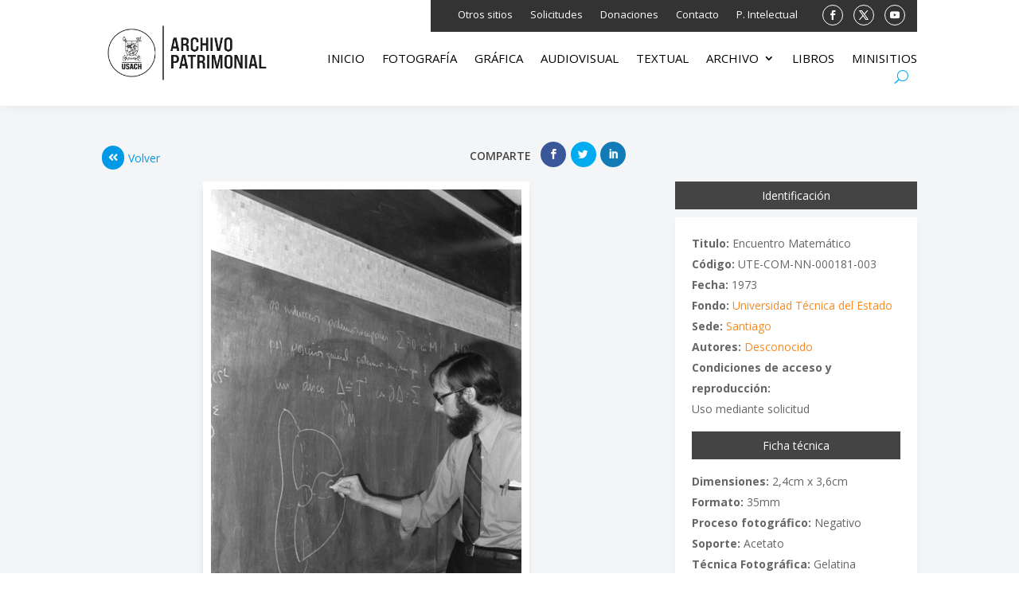

--- FILE ---
content_type: text/html; charset=utf-8
request_url: https://www.google.com/recaptcha/api2/anchor?ar=1&k=6Lfz9-EUAAAAAO1EKrd9G9AfYsH677JFp_CGEKjG&co=aHR0cHM6Ly9hcmNoaXZvcGF0cmltb25pYWwudXNhY2guY2w6NDQz&hl=en&v=7gg7H51Q-naNfhmCP3_R47ho&size=invisible&anchor-ms=20000&execute-ms=30000&cb=berzcc59tv6v
body_size: 48277
content:
<!DOCTYPE HTML><html dir="ltr" lang="en"><head><meta http-equiv="Content-Type" content="text/html; charset=UTF-8">
<meta http-equiv="X-UA-Compatible" content="IE=edge">
<title>reCAPTCHA</title>
<style type="text/css">
/* cyrillic-ext */
@font-face {
  font-family: 'Roboto';
  font-style: normal;
  font-weight: 400;
  font-stretch: 100%;
  src: url(//fonts.gstatic.com/s/roboto/v48/KFO7CnqEu92Fr1ME7kSn66aGLdTylUAMa3GUBHMdazTgWw.woff2) format('woff2');
  unicode-range: U+0460-052F, U+1C80-1C8A, U+20B4, U+2DE0-2DFF, U+A640-A69F, U+FE2E-FE2F;
}
/* cyrillic */
@font-face {
  font-family: 'Roboto';
  font-style: normal;
  font-weight: 400;
  font-stretch: 100%;
  src: url(//fonts.gstatic.com/s/roboto/v48/KFO7CnqEu92Fr1ME7kSn66aGLdTylUAMa3iUBHMdazTgWw.woff2) format('woff2');
  unicode-range: U+0301, U+0400-045F, U+0490-0491, U+04B0-04B1, U+2116;
}
/* greek-ext */
@font-face {
  font-family: 'Roboto';
  font-style: normal;
  font-weight: 400;
  font-stretch: 100%;
  src: url(//fonts.gstatic.com/s/roboto/v48/KFO7CnqEu92Fr1ME7kSn66aGLdTylUAMa3CUBHMdazTgWw.woff2) format('woff2');
  unicode-range: U+1F00-1FFF;
}
/* greek */
@font-face {
  font-family: 'Roboto';
  font-style: normal;
  font-weight: 400;
  font-stretch: 100%;
  src: url(//fonts.gstatic.com/s/roboto/v48/KFO7CnqEu92Fr1ME7kSn66aGLdTylUAMa3-UBHMdazTgWw.woff2) format('woff2');
  unicode-range: U+0370-0377, U+037A-037F, U+0384-038A, U+038C, U+038E-03A1, U+03A3-03FF;
}
/* math */
@font-face {
  font-family: 'Roboto';
  font-style: normal;
  font-weight: 400;
  font-stretch: 100%;
  src: url(//fonts.gstatic.com/s/roboto/v48/KFO7CnqEu92Fr1ME7kSn66aGLdTylUAMawCUBHMdazTgWw.woff2) format('woff2');
  unicode-range: U+0302-0303, U+0305, U+0307-0308, U+0310, U+0312, U+0315, U+031A, U+0326-0327, U+032C, U+032F-0330, U+0332-0333, U+0338, U+033A, U+0346, U+034D, U+0391-03A1, U+03A3-03A9, U+03B1-03C9, U+03D1, U+03D5-03D6, U+03F0-03F1, U+03F4-03F5, U+2016-2017, U+2034-2038, U+203C, U+2040, U+2043, U+2047, U+2050, U+2057, U+205F, U+2070-2071, U+2074-208E, U+2090-209C, U+20D0-20DC, U+20E1, U+20E5-20EF, U+2100-2112, U+2114-2115, U+2117-2121, U+2123-214F, U+2190, U+2192, U+2194-21AE, U+21B0-21E5, U+21F1-21F2, U+21F4-2211, U+2213-2214, U+2216-22FF, U+2308-230B, U+2310, U+2319, U+231C-2321, U+2336-237A, U+237C, U+2395, U+239B-23B7, U+23D0, U+23DC-23E1, U+2474-2475, U+25AF, U+25B3, U+25B7, U+25BD, U+25C1, U+25CA, U+25CC, U+25FB, U+266D-266F, U+27C0-27FF, U+2900-2AFF, U+2B0E-2B11, U+2B30-2B4C, U+2BFE, U+3030, U+FF5B, U+FF5D, U+1D400-1D7FF, U+1EE00-1EEFF;
}
/* symbols */
@font-face {
  font-family: 'Roboto';
  font-style: normal;
  font-weight: 400;
  font-stretch: 100%;
  src: url(//fonts.gstatic.com/s/roboto/v48/KFO7CnqEu92Fr1ME7kSn66aGLdTylUAMaxKUBHMdazTgWw.woff2) format('woff2');
  unicode-range: U+0001-000C, U+000E-001F, U+007F-009F, U+20DD-20E0, U+20E2-20E4, U+2150-218F, U+2190, U+2192, U+2194-2199, U+21AF, U+21E6-21F0, U+21F3, U+2218-2219, U+2299, U+22C4-22C6, U+2300-243F, U+2440-244A, U+2460-24FF, U+25A0-27BF, U+2800-28FF, U+2921-2922, U+2981, U+29BF, U+29EB, U+2B00-2BFF, U+4DC0-4DFF, U+FFF9-FFFB, U+10140-1018E, U+10190-1019C, U+101A0, U+101D0-101FD, U+102E0-102FB, U+10E60-10E7E, U+1D2C0-1D2D3, U+1D2E0-1D37F, U+1F000-1F0FF, U+1F100-1F1AD, U+1F1E6-1F1FF, U+1F30D-1F30F, U+1F315, U+1F31C, U+1F31E, U+1F320-1F32C, U+1F336, U+1F378, U+1F37D, U+1F382, U+1F393-1F39F, U+1F3A7-1F3A8, U+1F3AC-1F3AF, U+1F3C2, U+1F3C4-1F3C6, U+1F3CA-1F3CE, U+1F3D4-1F3E0, U+1F3ED, U+1F3F1-1F3F3, U+1F3F5-1F3F7, U+1F408, U+1F415, U+1F41F, U+1F426, U+1F43F, U+1F441-1F442, U+1F444, U+1F446-1F449, U+1F44C-1F44E, U+1F453, U+1F46A, U+1F47D, U+1F4A3, U+1F4B0, U+1F4B3, U+1F4B9, U+1F4BB, U+1F4BF, U+1F4C8-1F4CB, U+1F4D6, U+1F4DA, U+1F4DF, U+1F4E3-1F4E6, U+1F4EA-1F4ED, U+1F4F7, U+1F4F9-1F4FB, U+1F4FD-1F4FE, U+1F503, U+1F507-1F50B, U+1F50D, U+1F512-1F513, U+1F53E-1F54A, U+1F54F-1F5FA, U+1F610, U+1F650-1F67F, U+1F687, U+1F68D, U+1F691, U+1F694, U+1F698, U+1F6AD, U+1F6B2, U+1F6B9-1F6BA, U+1F6BC, U+1F6C6-1F6CF, U+1F6D3-1F6D7, U+1F6E0-1F6EA, U+1F6F0-1F6F3, U+1F6F7-1F6FC, U+1F700-1F7FF, U+1F800-1F80B, U+1F810-1F847, U+1F850-1F859, U+1F860-1F887, U+1F890-1F8AD, U+1F8B0-1F8BB, U+1F8C0-1F8C1, U+1F900-1F90B, U+1F93B, U+1F946, U+1F984, U+1F996, U+1F9E9, U+1FA00-1FA6F, U+1FA70-1FA7C, U+1FA80-1FA89, U+1FA8F-1FAC6, U+1FACE-1FADC, U+1FADF-1FAE9, U+1FAF0-1FAF8, U+1FB00-1FBFF;
}
/* vietnamese */
@font-face {
  font-family: 'Roboto';
  font-style: normal;
  font-weight: 400;
  font-stretch: 100%;
  src: url(//fonts.gstatic.com/s/roboto/v48/KFO7CnqEu92Fr1ME7kSn66aGLdTylUAMa3OUBHMdazTgWw.woff2) format('woff2');
  unicode-range: U+0102-0103, U+0110-0111, U+0128-0129, U+0168-0169, U+01A0-01A1, U+01AF-01B0, U+0300-0301, U+0303-0304, U+0308-0309, U+0323, U+0329, U+1EA0-1EF9, U+20AB;
}
/* latin-ext */
@font-face {
  font-family: 'Roboto';
  font-style: normal;
  font-weight: 400;
  font-stretch: 100%;
  src: url(//fonts.gstatic.com/s/roboto/v48/KFO7CnqEu92Fr1ME7kSn66aGLdTylUAMa3KUBHMdazTgWw.woff2) format('woff2');
  unicode-range: U+0100-02BA, U+02BD-02C5, U+02C7-02CC, U+02CE-02D7, U+02DD-02FF, U+0304, U+0308, U+0329, U+1D00-1DBF, U+1E00-1E9F, U+1EF2-1EFF, U+2020, U+20A0-20AB, U+20AD-20C0, U+2113, U+2C60-2C7F, U+A720-A7FF;
}
/* latin */
@font-face {
  font-family: 'Roboto';
  font-style: normal;
  font-weight: 400;
  font-stretch: 100%;
  src: url(//fonts.gstatic.com/s/roboto/v48/KFO7CnqEu92Fr1ME7kSn66aGLdTylUAMa3yUBHMdazQ.woff2) format('woff2');
  unicode-range: U+0000-00FF, U+0131, U+0152-0153, U+02BB-02BC, U+02C6, U+02DA, U+02DC, U+0304, U+0308, U+0329, U+2000-206F, U+20AC, U+2122, U+2191, U+2193, U+2212, U+2215, U+FEFF, U+FFFD;
}
/* cyrillic-ext */
@font-face {
  font-family: 'Roboto';
  font-style: normal;
  font-weight: 500;
  font-stretch: 100%;
  src: url(//fonts.gstatic.com/s/roboto/v48/KFO7CnqEu92Fr1ME7kSn66aGLdTylUAMa3GUBHMdazTgWw.woff2) format('woff2');
  unicode-range: U+0460-052F, U+1C80-1C8A, U+20B4, U+2DE0-2DFF, U+A640-A69F, U+FE2E-FE2F;
}
/* cyrillic */
@font-face {
  font-family: 'Roboto';
  font-style: normal;
  font-weight: 500;
  font-stretch: 100%;
  src: url(//fonts.gstatic.com/s/roboto/v48/KFO7CnqEu92Fr1ME7kSn66aGLdTylUAMa3iUBHMdazTgWw.woff2) format('woff2');
  unicode-range: U+0301, U+0400-045F, U+0490-0491, U+04B0-04B1, U+2116;
}
/* greek-ext */
@font-face {
  font-family: 'Roboto';
  font-style: normal;
  font-weight: 500;
  font-stretch: 100%;
  src: url(//fonts.gstatic.com/s/roboto/v48/KFO7CnqEu92Fr1ME7kSn66aGLdTylUAMa3CUBHMdazTgWw.woff2) format('woff2');
  unicode-range: U+1F00-1FFF;
}
/* greek */
@font-face {
  font-family: 'Roboto';
  font-style: normal;
  font-weight: 500;
  font-stretch: 100%;
  src: url(//fonts.gstatic.com/s/roboto/v48/KFO7CnqEu92Fr1ME7kSn66aGLdTylUAMa3-UBHMdazTgWw.woff2) format('woff2');
  unicode-range: U+0370-0377, U+037A-037F, U+0384-038A, U+038C, U+038E-03A1, U+03A3-03FF;
}
/* math */
@font-face {
  font-family: 'Roboto';
  font-style: normal;
  font-weight: 500;
  font-stretch: 100%;
  src: url(//fonts.gstatic.com/s/roboto/v48/KFO7CnqEu92Fr1ME7kSn66aGLdTylUAMawCUBHMdazTgWw.woff2) format('woff2');
  unicode-range: U+0302-0303, U+0305, U+0307-0308, U+0310, U+0312, U+0315, U+031A, U+0326-0327, U+032C, U+032F-0330, U+0332-0333, U+0338, U+033A, U+0346, U+034D, U+0391-03A1, U+03A3-03A9, U+03B1-03C9, U+03D1, U+03D5-03D6, U+03F0-03F1, U+03F4-03F5, U+2016-2017, U+2034-2038, U+203C, U+2040, U+2043, U+2047, U+2050, U+2057, U+205F, U+2070-2071, U+2074-208E, U+2090-209C, U+20D0-20DC, U+20E1, U+20E5-20EF, U+2100-2112, U+2114-2115, U+2117-2121, U+2123-214F, U+2190, U+2192, U+2194-21AE, U+21B0-21E5, U+21F1-21F2, U+21F4-2211, U+2213-2214, U+2216-22FF, U+2308-230B, U+2310, U+2319, U+231C-2321, U+2336-237A, U+237C, U+2395, U+239B-23B7, U+23D0, U+23DC-23E1, U+2474-2475, U+25AF, U+25B3, U+25B7, U+25BD, U+25C1, U+25CA, U+25CC, U+25FB, U+266D-266F, U+27C0-27FF, U+2900-2AFF, U+2B0E-2B11, U+2B30-2B4C, U+2BFE, U+3030, U+FF5B, U+FF5D, U+1D400-1D7FF, U+1EE00-1EEFF;
}
/* symbols */
@font-face {
  font-family: 'Roboto';
  font-style: normal;
  font-weight: 500;
  font-stretch: 100%;
  src: url(//fonts.gstatic.com/s/roboto/v48/KFO7CnqEu92Fr1ME7kSn66aGLdTylUAMaxKUBHMdazTgWw.woff2) format('woff2');
  unicode-range: U+0001-000C, U+000E-001F, U+007F-009F, U+20DD-20E0, U+20E2-20E4, U+2150-218F, U+2190, U+2192, U+2194-2199, U+21AF, U+21E6-21F0, U+21F3, U+2218-2219, U+2299, U+22C4-22C6, U+2300-243F, U+2440-244A, U+2460-24FF, U+25A0-27BF, U+2800-28FF, U+2921-2922, U+2981, U+29BF, U+29EB, U+2B00-2BFF, U+4DC0-4DFF, U+FFF9-FFFB, U+10140-1018E, U+10190-1019C, U+101A0, U+101D0-101FD, U+102E0-102FB, U+10E60-10E7E, U+1D2C0-1D2D3, U+1D2E0-1D37F, U+1F000-1F0FF, U+1F100-1F1AD, U+1F1E6-1F1FF, U+1F30D-1F30F, U+1F315, U+1F31C, U+1F31E, U+1F320-1F32C, U+1F336, U+1F378, U+1F37D, U+1F382, U+1F393-1F39F, U+1F3A7-1F3A8, U+1F3AC-1F3AF, U+1F3C2, U+1F3C4-1F3C6, U+1F3CA-1F3CE, U+1F3D4-1F3E0, U+1F3ED, U+1F3F1-1F3F3, U+1F3F5-1F3F7, U+1F408, U+1F415, U+1F41F, U+1F426, U+1F43F, U+1F441-1F442, U+1F444, U+1F446-1F449, U+1F44C-1F44E, U+1F453, U+1F46A, U+1F47D, U+1F4A3, U+1F4B0, U+1F4B3, U+1F4B9, U+1F4BB, U+1F4BF, U+1F4C8-1F4CB, U+1F4D6, U+1F4DA, U+1F4DF, U+1F4E3-1F4E6, U+1F4EA-1F4ED, U+1F4F7, U+1F4F9-1F4FB, U+1F4FD-1F4FE, U+1F503, U+1F507-1F50B, U+1F50D, U+1F512-1F513, U+1F53E-1F54A, U+1F54F-1F5FA, U+1F610, U+1F650-1F67F, U+1F687, U+1F68D, U+1F691, U+1F694, U+1F698, U+1F6AD, U+1F6B2, U+1F6B9-1F6BA, U+1F6BC, U+1F6C6-1F6CF, U+1F6D3-1F6D7, U+1F6E0-1F6EA, U+1F6F0-1F6F3, U+1F6F7-1F6FC, U+1F700-1F7FF, U+1F800-1F80B, U+1F810-1F847, U+1F850-1F859, U+1F860-1F887, U+1F890-1F8AD, U+1F8B0-1F8BB, U+1F8C0-1F8C1, U+1F900-1F90B, U+1F93B, U+1F946, U+1F984, U+1F996, U+1F9E9, U+1FA00-1FA6F, U+1FA70-1FA7C, U+1FA80-1FA89, U+1FA8F-1FAC6, U+1FACE-1FADC, U+1FADF-1FAE9, U+1FAF0-1FAF8, U+1FB00-1FBFF;
}
/* vietnamese */
@font-face {
  font-family: 'Roboto';
  font-style: normal;
  font-weight: 500;
  font-stretch: 100%;
  src: url(//fonts.gstatic.com/s/roboto/v48/KFO7CnqEu92Fr1ME7kSn66aGLdTylUAMa3OUBHMdazTgWw.woff2) format('woff2');
  unicode-range: U+0102-0103, U+0110-0111, U+0128-0129, U+0168-0169, U+01A0-01A1, U+01AF-01B0, U+0300-0301, U+0303-0304, U+0308-0309, U+0323, U+0329, U+1EA0-1EF9, U+20AB;
}
/* latin-ext */
@font-face {
  font-family: 'Roboto';
  font-style: normal;
  font-weight: 500;
  font-stretch: 100%;
  src: url(//fonts.gstatic.com/s/roboto/v48/KFO7CnqEu92Fr1ME7kSn66aGLdTylUAMa3KUBHMdazTgWw.woff2) format('woff2');
  unicode-range: U+0100-02BA, U+02BD-02C5, U+02C7-02CC, U+02CE-02D7, U+02DD-02FF, U+0304, U+0308, U+0329, U+1D00-1DBF, U+1E00-1E9F, U+1EF2-1EFF, U+2020, U+20A0-20AB, U+20AD-20C0, U+2113, U+2C60-2C7F, U+A720-A7FF;
}
/* latin */
@font-face {
  font-family: 'Roboto';
  font-style: normal;
  font-weight: 500;
  font-stretch: 100%;
  src: url(//fonts.gstatic.com/s/roboto/v48/KFO7CnqEu92Fr1ME7kSn66aGLdTylUAMa3yUBHMdazQ.woff2) format('woff2');
  unicode-range: U+0000-00FF, U+0131, U+0152-0153, U+02BB-02BC, U+02C6, U+02DA, U+02DC, U+0304, U+0308, U+0329, U+2000-206F, U+20AC, U+2122, U+2191, U+2193, U+2212, U+2215, U+FEFF, U+FFFD;
}
/* cyrillic-ext */
@font-face {
  font-family: 'Roboto';
  font-style: normal;
  font-weight: 900;
  font-stretch: 100%;
  src: url(//fonts.gstatic.com/s/roboto/v48/KFO7CnqEu92Fr1ME7kSn66aGLdTylUAMa3GUBHMdazTgWw.woff2) format('woff2');
  unicode-range: U+0460-052F, U+1C80-1C8A, U+20B4, U+2DE0-2DFF, U+A640-A69F, U+FE2E-FE2F;
}
/* cyrillic */
@font-face {
  font-family: 'Roboto';
  font-style: normal;
  font-weight: 900;
  font-stretch: 100%;
  src: url(//fonts.gstatic.com/s/roboto/v48/KFO7CnqEu92Fr1ME7kSn66aGLdTylUAMa3iUBHMdazTgWw.woff2) format('woff2');
  unicode-range: U+0301, U+0400-045F, U+0490-0491, U+04B0-04B1, U+2116;
}
/* greek-ext */
@font-face {
  font-family: 'Roboto';
  font-style: normal;
  font-weight: 900;
  font-stretch: 100%;
  src: url(//fonts.gstatic.com/s/roboto/v48/KFO7CnqEu92Fr1ME7kSn66aGLdTylUAMa3CUBHMdazTgWw.woff2) format('woff2');
  unicode-range: U+1F00-1FFF;
}
/* greek */
@font-face {
  font-family: 'Roboto';
  font-style: normal;
  font-weight: 900;
  font-stretch: 100%;
  src: url(//fonts.gstatic.com/s/roboto/v48/KFO7CnqEu92Fr1ME7kSn66aGLdTylUAMa3-UBHMdazTgWw.woff2) format('woff2');
  unicode-range: U+0370-0377, U+037A-037F, U+0384-038A, U+038C, U+038E-03A1, U+03A3-03FF;
}
/* math */
@font-face {
  font-family: 'Roboto';
  font-style: normal;
  font-weight: 900;
  font-stretch: 100%;
  src: url(//fonts.gstatic.com/s/roboto/v48/KFO7CnqEu92Fr1ME7kSn66aGLdTylUAMawCUBHMdazTgWw.woff2) format('woff2');
  unicode-range: U+0302-0303, U+0305, U+0307-0308, U+0310, U+0312, U+0315, U+031A, U+0326-0327, U+032C, U+032F-0330, U+0332-0333, U+0338, U+033A, U+0346, U+034D, U+0391-03A1, U+03A3-03A9, U+03B1-03C9, U+03D1, U+03D5-03D6, U+03F0-03F1, U+03F4-03F5, U+2016-2017, U+2034-2038, U+203C, U+2040, U+2043, U+2047, U+2050, U+2057, U+205F, U+2070-2071, U+2074-208E, U+2090-209C, U+20D0-20DC, U+20E1, U+20E5-20EF, U+2100-2112, U+2114-2115, U+2117-2121, U+2123-214F, U+2190, U+2192, U+2194-21AE, U+21B0-21E5, U+21F1-21F2, U+21F4-2211, U+2213-2214, U+2216-22FF, U+2308-230B, U+2310, U+2319, U+231C-2321, U+2336-237A, U+237C, U+2395, U+239B-23B7, U+23D0, U+23DC-23E1, U+2474-2475, U+25AF, U+25B3, U+25B7, U+25BD, U+25C1, U+25CA, U+25CC, U+25FB, U+266D-266F, U+27C0-27FF, U+2900-2AFF, U+2B0E-2B11, U+2B30-2B4C, U+2BFE, U+3030, U+FF5B, U+FF5D, U+1D400-1D7FF, U+1EE00-1EEFF;
}
/* symbols */
@font-face {
  font-family: 'Roboto';
  font-style: normal;
  font-weight: 900;
  font-stretch: 100%;
  src: url(//fonts.gstatic.com/s/roboto/v48/KFO7CnqEu92Fr1ME7kSn66aGLdTylUAMaxKUBHMdazTgWw.woff2) format('woff2');
  unicode-range: U+0001-000C, U+000E-001F, U+007F-009F, U+20DD-20E0, U+20E2-20E4, U+2150-218F, U+2190, U+2192, U+2194-2199, U+21AF, U+21E6-21F0, U+21F3, U+2218-2219, U+2299, U+22C4-22C6, U+2300-243F, U+2440-244A, U+2460-24FF, U+25A0-27BF, U+2800-28FF, U+2921-2922, U+2981, U+29BF, U+29EB, U+2B00-2BFF, U+4DC0-4DFF, U+FFF9-FFFB, U+10140-1018E, U+10190-1019C, U+101A0, U+101D0-101FD, U+102E0-102FB, U+10E60-10E7E, U+1D2C0-1D2D3, U+1D2E0-1D37F, U+1F000-1F0FF, U+1F100-1F1AD, U+1F1E6-1F1FF, U+1F30D-1F30F, U+1F315, U+1F31C, U+1F31E, U+1F320-1F32C, U+1F336, U+1F378, U+1F37D, U+1F382, U+1F393-1F39F, U+1F3A7-1F3A8, U+1F3AC-1F3AF, U+1F3C2, U+1F3C4-1F3C6, U+1F3CA-1F3CE, U+1F3D4-1F3E0, U+1F3ED, U+1F3F1-1F3F3, U+1F3F5-1F3F7, U+1F408, U+1F415, U+1F41F, U+1F426, U+1F43F, U+1F441-1F442, U+1F444, U+1F446-1F449, U+1F44C-1F44E, U+1F453, U+1F46A, U+1F47D, U+1F4A3, U+1F4B0, U+1F4B3, U+1F4B9, U+1F4BB, U+1F4BF, U+1F4C8-1F4CB, U+1F4D6, U+1F4DA, U+1F4DF, U+1F4E3-1F4E6, U+1F4EA-1F4ED, U+1F4F7, U+1F4F9-1F4FB, U+1F4FD-1F4FE, U+1F503, U+1F507-1F50B, U+1F50D, U+1F512-1F513, U+1F53E-1F54A, U+1F54F-1F5FA, U+1F610, U+1F650-1F67F, U+1F687, U+1F68D, U+1F691, U+1F694, U+1F698, U+1F6AD, U+1F6B2, U+1F6B9-1F6BA, U+1F6BC, U+1F6C6-1F6CF, U+1F6D3-1F6D7, U+1F6E0-1F6EA, U+1F6F0-1F6F3, U+1F6F7-1F6FC, U+1F700-1F7FF, U+1F800-1F80B, U+1F810-1F847, U+1F850-1F859, U+1F860-1F887, U+1F890-1F8AD, U+1F8B0-1F8BB, U+1F8C0-1F8C1, U+1F900-1F90B, U+1F93B, U+1F946, U+1F984, U+1F996, U+1F9E9, U+1FA00-1FA6F, U+1FA70-1FA7C, U+1FA80-1FA89, U+1FA8F-1FAC6, U+1FACE-1FADC, U+1FADF-1FAE9, U+1FAF0-1FAF8, U+1FB00-1FBFF;
}
/* vietnamese */
@font-face {
  font-family: 'Roboto';
  font-style: normal;
  font-weight: 900;
  font-stretch: 100%;
  src: url(//fonts.gstatic.com/s/roboto/v48/KFO7CnqEu92Fr1ME7kSn66aGLdTylUAMa3OUBHMdazTgWw.woff2) format('woff2');
  unicode-range: U+0102-0103, U+0110-0111, U+0128-0129, U+0168-0169, U+01A0-01A1, U+01AF-01B0, U+0300-0301, U+0303-0304, U+0308-0309, U+0323, U+0329, U+1EA0-1EF9, U+20AB;
}
/* latin-ext */
@font-face {
  font-family: 'Roboto';
  font-style: normal;
  font-weight: 900;
  font-stretch: 100%;
  src: url(//fonts.gstatic.com/s/roboto/v48/KFO7CnqEu92Fr1ME7kSn66aGLdTylUAMa3KUBHMdazTgWw.woff2) format('woff2');
  unicode-range: U+0100-02BA, U+02BD-02C5, U+02C7-02CC, U+02CE-02D7, U+02DD-02FF, U+0304, U+0308, U+0329, U+1D00-1DBF, U+1E00-1E9F, U+1EF2-1EFF, U+2020, U+20A0-20AB, U+20AD-20C0, U+2113, U+2C60-2C7F, U+A720-A7FF;
}
/* latin */
@font-face {
  font-family: 'Roboto';
  font-style: normal;
  font-weight: 900;
  font-stretch: 100%;
  src: url(//fonts.gstatic.com/s/roboto/v48/KFO7CnqEu92Fr1ME7kSn66aGLdTylUAMa3yUBHMdazQ.woff2) format('woff2');
  unicode-range: U+0000-00FF, U+0131, U+0152-0153, U+02BB-02BC, U+02C6, U+02DA, U+02DC, U+0304, U+0308, U+0329, U+2000-206F, U+20AC, U+2122, U+2191, U+2193, U+2212, U+2215, U+FEFF, U+FFFD;
}

</style>
<link rel="stylesheet" type="text/css" href="https://www.gstatic.com/recaptcha/releases/7gg7H51Q-naNfhmCP3_R47ho/styles__ltr.css">
<script nonce="X9s8ILFVhaUDBbhHCfWTgQ" type="text/javascript">window['__recaptcha_api'] = 'https://www.google.com/recaptcha/api2/';</script>
<script type="text/javascript" src="https://www.gstatic.com/recaptcha/releases/7gg7H51Q-naNfhmCP3_R47ho/recaptcha__en.js" nonce="X9s8ILFVhaUDBbhHCfWTgQ">
      
    </script></head>
<body><div id="rc-anchor-alert" class="rc-anchor-alert"></div>
<input type="hidden" id="recaptcha-token" value="[base64]">
<script type="text/javascript" nonce="X9s8ILFVhaUDBbhHCfWTgQ">
      recaptcha.anchor.Main.init("[\x22ainput\x22,[\x22bgdata\x22,\x22\x22,\[base64]/[base64]/[base64]/KE4oMTI0LHYsdi5HKSxMWihsLHYpKTpOKDEyNCx2LGwpLFYpLHYpLFQpKSxGKDE3MSx2KX0scjc9ZnVuY3Rpb24obCl7cmV0dXJuIGx9LEM9ZnVuY3Rpb24obCxWLHYpe04odixsLFYpLFZbYWtdPTI3OTZ9LG49ZnVuY3Rpb24obCxWKXtWLlg9KChWLlg/[base64]/[base64]/[base64]/[base64]/[base64]/[base64]/[base64]/[base64]/[base64]/[base64]/[base64]\\u003d\x22,\[base64]\x22,\x22w6HCkmvDgMOpe8K5wqVswo/Dn8KfwqwNwp/Cn8Kew7hAw5hQwpjDiMOQw77CpyLDlyzChcOmfQXCuMKdBMOTwq/ColjDqcKWw5JdTMKYw7EZAMOta8KrwrMsM8KAw5DDhcOuVAzCjG/DsWQywrUAc29+JSDDt2PCs8OIBT9Bw4M4wo17w5XDtcKkw5k9BsKYw7pGwroHwrnChCvDu33CusK2w6XDv2jCqsOawp7ClRfChsOjacKoLw7CoR7CkVfDl8OcNFR/wq/DqcO6w414SANmwqfDq3fDvcKtZTTCnsOiw7DCtsK8wrXCnsKrwpAGwrvCrE/Coj3CrXvDmcK+OCTDjMK9CsOTdMOgG1hRw4LCnUzDnhMBw4/CtsOmwpVyM8K8Lx9LHMK8w6cwwqfClsOtDMKXcSpBwr/Du1/Dmko4DTnDjMOIwqFxw4BcwonCqGnCucOqS8OSwq4rJsOnDMKmw5TDpWEGEMODQ0nCpBHDpQgeXMOiw4zDsn8iRcK0wr9ACsOcXBjCtcK6IsKnf8OOCyjChcO5C8OsEX0QaFPDpsKML8K9wqlpA2RSw5UNZMKnw7/DpcOiDMKdwqZXaU/DonbCs0tdJMKOMcOdw7TDlDvDpsKvK8OACEfCvcODCWQEeDDCiS/CisOgw5TDgzbDl2Zxw4x6Qgg9Am9CacK7wpHDgA/CggPDtMOGw6cWwrpvwp4KT8K7YcOXw7V/DTcDfF7Dh34FbsOtwrZDwr/ClsO3SsKdworCmcORwoPCmcOfPsKJwqFqTMOJwozCnsOwwrDDucO3w6s2BcKAbsOEw67Dm8KPw5lMwrjDgMO7Sz48Eylyw7Z/[base64]/CsMKqHgvCrWvDq8ORHG7CvMK+XDfCusOiQmoWw5/Ch0DDocOebsKcXx/CscKjw7/DvsK5wrjDpFQmSWZSe8K8CFlowrt9csO1wrd/J31Pw5vCqRIfOTBIw4jDnsO/I8O8w7VGw5BMw4ExwozDpm5pFzRLKhBkHmfChMOtWyMsCUzDrGLDlgXDjsOsLUNAMF43a8K7wpHDnFZqEgA8w7/CrsO+MsOHw74UYsOvPUYdAWvCvMKuLQzClTdEScK4w7fCuMKGDsKOD8OdMQ3DksOIwofDlBrDoHptd8KJwrvDvcO2w65Zw4g4w6HCnkHDtDZtCsO2wofCjcKGJQRheMKUw5xNwqTDsm/Cv8KpQW0Mw5oMwqd8Q8KkZhwcbsOkTcOvw47CiwNkwpECw7rDqkwiwq8ew4vDoMK1U8Khw5/CswBKw5BhbBg1w63DisKXw4PDjsKxdWzDql3Cg8KPXggcI3zDhMKqEcO1ViVTDDICISzDk8O7IFE3F1pswq7DjRnDocOPw4dbw4jCom4Cwp8owpN8BHjDhMOaDcOJwr/[base64]/[base64]/DpMOUwqlJN0nCksKfwo/DkjMow7/Dj8KyXsObwofCvk/[base64]/Cj8KHwqPCoC1qMMO7bxnDj8KDwplPFUPDq3vDp3PDlsKawqzDqsObw41PH2HCiRnCvmxpKMKnwonDlQfCjU7Cik56McO/wrIDCSgkIMKewqE+w57CrMOQw6d4wpDDnAcTwoTCmj7ClsKDwpFcTG/CrQnDn1DCgjjDjsOQwqV8w6bCpW19I8KaYynDnz1LMTzCrDPDscOiw4/CqMOvwrXDhjHCsnY+ZsK3wqLCp8O4RsKaw5VRwqDDjsKzwpJ9wrw/w4FUJ8OfwrBUdMOfwrRMw5V0fcKIw7lnw6fDs1tHw53DlMKodn7Cmjpja0LCn8O1QMOqw4TCsMOlwowRAC7DoMO9w63CrMKIVMKRBFzCt1NLw4Rsw4/[base64]/[base64]/Dk8KrAcKmw7vDuU3CtxE5A8OrGh3DoVvClk8uXGjCm8KSwqgcw4NUU8KEfizCgMKxw4bDnMO4SH/DhcOTwp92wohtCQJGRMOSWzQ+wqbCv8OnE28uVSN5D8KVF8OuDiDDty8LZsOhZcO9fwYxw67Dk8OCdsKew4IcfH7CtTp1PkfDjsOtw4zDmALCpgHDvGHCocOFGw5WacKNSgNswpIDwp3CvMOjPMODM8KlPQF9wqfCpHsqLsKIwp7CssKPK8Kawo/Dt8KKZWNae8O9Q8O/[base64]/LsO5Yi4pw4LDgw7DrTjDjhxEw6tJEMOEw6jChhVDw7ZXwrJ4GMO9wqA8QnnCv2PCiMKLwrJgccKbw6NSwrY7wq89wqpNwoERwpzCmMOTWgTDiXh/wqsuwpHDuXfDq35Ew7tKwphzw5AEwqDDqXo6d8OoBsOBw7PDusKyw6M9wqnDocOzwrzDvmEwwqQtw6HDtg3CunDDlX3CqX/ClsOnw7bDmsOYQ1dvwooPwqPDqGfCisKnwp7Dky1bPlfDn8OaXlUpXcKDaSIswprDuR3Cn8KcGFfDscOnb8O5wo/Cl8Otw6PDksKjwrnCqHtCwrkPG8Ktwp0DwqxTwrrCkD/DrcOldjHCiMOPQ3PDhMOSUn1nBcKIScK0wonCk8Orw7fDgFsSKA/DksKjwqdiworDmVzDp8KVw63Du8O1wrY1w7nDkMK1RiDDnFhQFjnDryJEw49MOF3CoQPCrcKsOB7DusKfwowCFiNHKcO9B8K1w5XDs8K/wqPDqUsuRG7ChsO6KcKvwoVYbzjDnsOBwobDgB83ak/[base64]/[base64]/DjMOPwovCjyM7w4rDpx1ww7TCtMOwwoXCm2VGw6HCtm3CjcKSL8OgwrnCn00XwoRhZELCt8KMwrhGwpNjXGdaw5PDjxUgwoBSwrPDhTI0Ii5rw5QcwrfCrCAlwrN7wrTDkl7Ds8KDH8O2w6LCiMKvR8O2w6oHUMKhwr83wpMbw7fCicOHL1oRwp/DhsO1woApw6zCjU/Dv8KkCWbDrEN3wprCpMKyw69lwoZVOcKUYTcqOmB1fMKOBMKiwptYfCvCl8OURnHCnMKrwqbDr8Klw68sZsK9NsOPVsOqKGQCw54nPnzCqMK0w6Qow5kXRTNQwr/DlxDDmsOfwph7w7NEQMOzTsKSwrYrwqsww4bDtzjDhsK4Cz5KwqvDpDrCh0zCrALDmlLDtUzCtsOjwo4EKsOrVyNpJcKTecKkMAxKOjzChQfDuMOyw7nDrx9EwrRrUUA2wpVKwrRXwojCvE7Cr218w5sAY2/CtsKXw5rClMOnN1pdOcKVB1kVwqBwT8K/XcOsZMKqw64mw53Dt8Odwo8Bwrt7XMKOwpbCkGDCqjRdw7rDgcOEKsKzwqlCJH/[base64]/[base64]/wr/Co8Ojw53Cg8OrFDoqw4pxCcKWw6HDuDDCu8OJw5o/[base64]/[base64]/CtMOwwqLDmcOCwrfCr2hSw4TDtcKdwoUSQcO3VcKgw7cCw5ZYw4jDtcOVwopzLXNmWcK+bgA/wr1EwoRFSB9+U0zCqmzCrcKlwpZDHmwXwrHDu8Kbw5wgw4nDhMOZwpE+V8OQfnrDlFU9e0TDvVvDpcOPwq0Vwrh4Kw9Kwp3DlDxZQhN5RsOPw4jDozvDosOoBMOtJRtbeVvCmmDCkMOiwrrCrSDCisKtNsK/w7gkw4fDrsOLw75wUcO6B8OMw4fCsjdGVwHDpjjCmSrDvMKgecOrHCIpw4QpFlPCqsKaLsKfw7R2wrgMw7I/woXDlMKQwpvCpGcRFVHDpsOGw5XDhMOKwo/[base64]/Cg8KFwqc1d8OUw5zDrgzCgjXClkjCnsK2wolNw5fDmcOhaMOPb8K0wogOwogGG0nDhcOSwrnDlcKrFm/Dn8KhwpHDgC4Ww7M1w6Uiwo5RVStPw5XDpMOSXT54wpxdXy0DeMKvWMKowq88cTDDk8O6eSfCp0BmcMOmIlnDisK+IsK9Dg1rQU/[base64]/[base64]/Dq8O7YA8Hw4ZZWsOeAA/DmMKSf3HDlH55fMKgFcOMfMK6w6Ndw6gQw554w5hBG0EucDHCuFNAwp3CtcK4bz3DpS/Dj8OZwpljwpvDgU7DtsOTDsOEBDYhO8OlZcKDCDnDukTDqUlLZMKww43Dl8KXwp/CkwHDqcObw4/Djl7CkSB7w7xtw5Inwrhnw7zDrcO7w5DDhcOww44HZgx0dC/Cl8OEwpEhc8KjdWMNw5o7w4TDv8KuwqtCw5RBwrHCh8OAw5vCp8O/w7EnAnPDqVHCkDc0w5Ufw6Jnw5vDnnA3wrAKUsKjXcOVwofCsRZKZ8KqIcOyw4Jhw55Tw6A7w47Dnnc8woZUNgZlKMOPasOBwrDDn38We8O2OHEKN2VPFwQ7w7zCvMKiw7ZPw5pFYRsqbcKUw4VQw6kqwqrCgyQdwq/[base64]/[base64]/[base64]/[base64]/[base64]/ClsO+M8KFwrbDqsKFwqY8wpzCp8OZV3wLwrXDu8OywqJpw7fDucOww6BEwrTDqibDgnF9FRZew5JHw6/Cmm/CmhvCnmVJMUwiUcOhH8OkwpvCqzDDrj3CscOmZH8UdMKXRXExw5VLYUFywpMRw5bCjMKgw63DhsO7UgtIw5XCiMOOw61lKsKkOQnChsOiw7MGwoQPdDzCmMOaDT1yBizDmgrDgicew5lcwoQ5NsOwwr5kOsOpw7wbfMO1w6cQYHMrNRBew53CgxA/dnLCllQIA8KRUidxPmR3IiFzY8OBw6DCi8K8w7Rsw5MMQMK4G8Oyw7gCwoXDvcK5OCwUTxfDg8Kcwp9PScOdwp3CvmRpw5rDkR3CgMKHCMKrw5I5M10WdT5twp8fYibDjsOQAsOwTsOfbsKEw6/CmMO1ZgcOH0TCuMKRf1fCplfDuSIgw6ZbKsObwrdJw6TCjglnwqDDncOdwqB4M8KFw5nChl/DusO/w4lPHCIYwr/CjMOUwoHCnxASekQ8DGvCj8KWwqHCtcO8wp5Nw68qw5nCnMOxw7tKcVLCs2fDsHR6eW7DlsKDFMKnDGJXw73DvUYmXCnChMK5wpM2e8O1LyhxP2BswoR6woLCi8OKw6/DoA5QwpHCscOiw5nDqRA5HnJBwpPDtjJCwrAbTMKgc8OOAkozwqDCncOlchowf13CjMONXz/[base64]/[base64]/CkxAIH0ZwFANvwqHDkMKIBMKHITYfIcKkworCnMOxw4XCiMOxwrR+CwvDhxEtw742H8Oxwq7Dj0rDo8Kiw6YAw6/CtsKqYhnCsMKow7LDhWQmEDfCp8Ouwrt1KGhYQsO+w6fCvMO0JlQdwrHCu8Onw4XCvMKjwrpsHcOTIsKtw5sew4HCu2R5cHl2A8K9GXfDqsOTKU5Uw4/Dj8Kiw5xTeAbDtyPDmMOgGcOnb1rCkhZbw6UXH2DDrcOwdcK7Jm8nTsKmFF5zwq0Dw5rCnMODaBHColdiw6XDtMOuwosLwq3CrMO1wqTDsmfDrCJQwqHDu8O7wow8HUxNw4RDwpgQw4bCvk17eWnCmSDCiwdwPycqKcO2dTkPwplzSAZzHj/Du3UewrrCkcKyw7ssPi7DnVYlwrtFw4XCsTk2AcKebhJOwrh/C8OZw7k6w7TDl3wLwqjDicOEBxLDnynDu35CwrQ/[base64]/ClxJ3cizDvgjCgsK0wqgNwpYoPjZxU8Kswp4Pw5Fyw5l8WSkEaMOFwo1Qw4nDvMOuMMOKUXRVTcKhFz1jUjDDr8O1G8OTA8OxdcKOw6LCmMOGwrFFw7Yzw4HDlWxRfR1ewpjDj8O8wq9ww5xwDyEkwozDvU/[base64]/CgsOSwoBJEE12UyfDn8KiEwjCrsKHw53Cn8Kzw7A1I8OQeVJdaxjDjcOMwqZxLGbCj8K/wpZ+Rx17wpk/FF/DiS7ClE8Tw6rDoW/[base64]/w4Afw57DvMKcw5R3JnoxKQloBcO3NsK1W8OzWkLDu0rClWvDrlELACgewrRgNlHDhmNDBMKlwqg7aMKDw6xqwphzwp3CuMKgwrzCjxTCjUrDtRJZw6huwpnDrcOsw7PCkjQFwoTCqXHCk8K+w4IHw63CpRHCvQlyV2wCNTDCi8Kww7B9w7nDgwDDkMOlwoUGw6/DsMKTJ8KzecO+CxjCqTQEw4vChcOiwqnDr8KqG8ORCAsaw61bMEDDhcOLwol7w6TDrDPDui3CpcOEf8OFw7EMw5JwenPCrF3Dq1VQfT7CiH/DpMK2RS/Dj3Z/w5PDmcOvw5HCi2E4w6NeBlzCgC4Fw5fDjcOVBMOXYCAoAEnCvC3CqsOmwqXDrcOywpPDtMKNwrxKw63Cm8OcBUMewrxHw6LCsXLDlsK/w5BGZ8K2w6Q6G8Opw7xaw4xWKADDgsORC8O6DMKAwonCrsOpw6ZVI3x9w6fDrFkaf3bCtsK0PR1nw4nDpMK2wpJGFsK0MT5PAcKEXcOZwonCjcOsXMKGwrzCtMKQNMK2YcOqQTAcwrYcf2MER8OWfAcuc1/[base64]/Ds8KODMKtw4/DvwLCuEHCh8OCw5jDqFlsLMOEw4jCqMOqV8OMw7Bmwr/DusKKXcKWcMKMw7TDs8KpZWkXwoF7LcKzPsKtw4fDoMOsSQtZWcOXSsK2w7xVwr/DrsOZecK5bMK0WzfDtsKXw6t3XcK9Pn5BL8OcwrZ0w7FVf8OjIcKJwp9/w7JFwofDnsOzBiPDhMO0wp1VAyDDmMK4LsKgcBXCgw3CqsK9TVQ/DsKEcsKBDh45Y8KRLcOqTcOyB8KeERQzCEUzbsKNGSA/PjnDmRNIwppCaRscSMOzZD7CtXNGwqNuw6oOZ1dmw4DCkMKLe2Vzw5N8w6Nww6rDhWXDvEnDlMKmZyLCt0PCksOwD8Omw5QFbsKaXgTDhsKjwoLDhB7DnybDomg1w7nCpVXDkcKTasOwUiVnInjCr8OdwqRBwqlkw7Nbwo/Do8KxT8OxQ8KYw7khcyh9fcOAY0oywpU1FmEXwqcow7FsD1dDDQxqw6bCpTbDmSvDh8KHwpRjw57CgR/[base64]/ChcO/ZMKjDcOjasKvZmDCt1XCqCHDsgcqCFAdYkgow5o+w73CplXDiMKpc3wLIAXDl8KMw5Ifw7V6dybCiMOzwr3DncO4w5XCpyrDvcOfw4MqwrrDgsKww5g1CQ7DgMOXZMKmJ8O+bcK/NsOpKMK5b1h6Z0LDk0zCnMOKEW/Ct8KlwqvCqcOFw7rCkSXCnBwDw5/CvFUMdA/DoCFmw6XCuz/[base64]/[base64]/CkMKuw4I9RsOfw5vDmFjDksKBdsOGFMKqwogALRd9wrcxwrDCgMOAwqltw6gwGHobKTDCjMK0YMKtwqHCscKdw5N8woksLsK/N3jCtsK7w67CpcOiwoADEsK6ZznDlMKLwpTDpWpQBcKBaATDjmHCp8OcC2Uyw7Z8EcOrwrvCrVFQN1JFwpDCjgvDt8KVw7fDoCbCg8OlJSzDjFwJw7Yew5jDik7DjsO/wq3ChMKeSn8hAcOAcG88w67DkcO/aQEqw6AdwojCq8OZVl81BMOTwrwPIsKyOSQsw4nDkMOLwoR2SMOgZsOCwp85w7UhUcO8w54Rw7HCmcOkA1PCsMK4w6dUwqVJw7LCisOkAFBDOMOzDcKsLyjCuBfDj8KkwrELwo9/w4LDnGEMVV/DssKAwqXDvsKlw4XCryMyA04hw4sow7XCnEB/FCPCr2DCo8O9w4XDkQPChcOpDDzClcKiXxPDlsO4w4xbf8O+w6vCum/Dr8OndsKoRcOUw5/DoUzCjMKAbsOtw6jDsCtBw4ptXsOxwrnDukYLwrI5wp7CgGjDsgABw4PChEvDhAEAPsKAJw/[base64]/CjcKpw6hlw7fCtMKEecKwTw0KwqBFGV9lwo5tworCmCfDqw3CmsOBwrzCo8K1KzrDvMOYD1Jaw7nDuRoVwoRicz0cwpXDmMORw4/CjsKJYMKow63CnMOTQMK4W8KxPsKMw6lmQcK4KcKBJ8KtQUfCiSvCh2TChMO+BTXCnsKuU2HDvcOaLsKtQsOHHMKlwpbCn2nDosOWw5QfKMKEKcOsQmRRYMOmw4/Dq8Klw7IEw57DsTnCtsKaYhPDmsOnJEVqwqDDv8KqwpwLwqLDgTjCrsOAw4F9w4bCqsKqIMKJw7QseEJXBHLDh8KyHMKNwrDDoEDDgMKIwqnCo8KSwp7DsAYLCz/ClBnCnHMwBwlywpEsV8K/FFZNwoDCoRfDrkzCqMK5BsK7w6YyWsOTwqfCuH3DqQQsw7bCq8KdU2gHwrDCs0BKV8KAEHrDp8OeIcOSwq8WwpUWwq4Iw4bCrBbDmcKjw4gIwonCiMKKw6V/VxPCqADCjcOHw7NLw5bDoUnCm8OcwpLCmRhYeMK4wrNpw7Qtw751ZVrDtWlWTjvCrsORwpjCpWJkwpcCw5AyworCv8OgfMKEPWLCgsOqw5nDucOKCMKhQwLDjQ1maMKuLGlOw6bDllTDh8KDwp5/EwItw6Iww4HCtMO0wr/[base64]/VHYww48OIMKPCgjDrcOLw4BJwr3Du8OkasK5wrzDt0/CrGlqwozDuMO2wpvDrkvDsMOywp7CpcKDMMK6PMKzbMKCwpTCicKJGsKJwqrDn8ORwogUSxjDsifDg0Ftw65mDMOOw7xlKsOrwrYYb8KZRsOQwrIHwrlLWwjCjcKnSizDlRPCvhDCq8KSB8Oywos5woTDrxNMDDEqw4RFwqt/XMKrY2vDrhRkJ1zDs8K3wp9NYcKjLMKXwqIHasOAw4I1DXQuwrTDr8KuAk7DsMOgwo3CncKefSsPw5BAKgc2JSnDoGtDRUV8wo7DgkoxVH1cRcO1wqTDrsKhwoTDr2JhPHzCl8K0CsKrHMKDw7PChz5Sw5kfcxnDpWA9w4nCqHsBw4bDsQTCssKneMOHw4cZw4RNw4A/wpd/wpp3w6/Csi09IcONa8KyNz/ChS/Cojs5EBhNwp4Zw60Yw5Nqw4xzw5LCpcK9SsKiwqzClSFXw4Aawq7CggUMwr9AwrLCkcOzGxrCtQ9JfcO/[base64]/[base64]/CkMKdXFkEw6x8wqhgH8ObM0NCw5XCiMKDw4I3wojDj13Du8KwOhRqCBE9woUVZMKVw5zCjC1kw7bCiQgqQWDDh8O/wrvDv8OUwqAow7LDhgdCw5vCucOaDMO8w5wxw4fDqBXDi8OwYCtPEMKowqE2SzAXwopaZmkwQcK9N8Ozw7vCgMK3DihgJBUfecKgw592w7M5LDXCgT05w4fDsDInw6caw7XCn0IBWU3Ch8Oaw6FaGsOewqPDvkfDocO4wrPDr8OdR8Onw6/CqkRowr1GRcKew6XDg8OtA3EEw4LDmXnCm8KvFB3DiMO9wpDDi8OOw7XDnBjDg8K4wp7CgXAjG2EkcBNcIMKsPU8+aw9/MxbDoDPDmF9vw4nDmC0MGcO7w5QbwrTDtEfDpSvCusK6wq89dmgETcKLQgTCqsKOGhPDpMOLw6JVwr0yFsOQw6t/ecObZipHbsOjwrfDkTdMw5vCiw3Do0fCvVHDj8OhwoNQw5rCvRnDhhtGw7UOwqnDiMOHwrMkRlbDjMKETzdeV3gJwpI+PVPClcOvWMK5L3hNwpBEwptiN8K5acOMw4XDo8Obw7vDhg4SQsOQN2PCgnh4OQVDwqpcQnImdsKULkliEn0VQj5QFz5sJ8KxJlYHwo/DhgnDj8Kxw5tTw4/[base64]/DkcK/bWzChGNBwp0Vw5Exwp7CsRUlU3TCosOCwoIYwo3DrMKhw4VnfHpiwqjDl8K8wonDlsKawptMdsKNw6vDosKdVsO4LcOIOhhRKMOyw4XClyEmworDpFYfw6Zow6vCvB9gY8OaBMK5Z8OnS8ORw4cnE8OfQAHDm8O2OMKfw6wHfm/DvcKQw4PDmg3DgXc2dFk2O1Q1w4HCpV/CriXDt8O9LjbDqQnDrkTCpxLCksOUwrgOw4MdXm0uwpLCtVYbw4XDrcOnwqLDmmEKw5/DkVQGWH5zwrx1W8KOwpvCqE3DvHzDmsKnw4cMwoBIdcOXw6bCqA4fw45/[base64]/[base64]/ChWHCo1LCg2pewrZUw7TDgRjCqgUFwrV6w6LCtwzDpMOdf3fCuX7CicOxwrvDuMK2MWvDncKmw6YAwqXDpcKhw7TDsztOEjgCw5BXw40DJTbCpwImw6vCqcOyMTQmA8KFwpXCrXs0w6V/XcOyw4kvS3rCrlPDpcOSbsKYexMtFMKtw70JwqbCqFtZKEdGCA5Fw7fDr102woMWwoVuFH/DncOFwqjCqQAERMKwT8KhwrMUEn9ZwrsuG8KPS8KwZnMSPDnDrMKZwqTCl8KfWMOlw6XClHR9wr/DucOKWcKZwpBMwpzDiho+wr/[base64]/DhcKQw5fDm8OzEsOfdsOFIRYRwoDCr3/Crh3DjFBcw6VYw7rCs8Oqw7NQP8K1WcOLw4vDi8KEQcKXwpTCrFrCoV/CjjPCq3Bzw4N3esKPwqNpVgoswoXDk0h6bA7DhwjCisOHa2Vfw4jCqx3DtVkbw7ZrwqvCvcOcwoZmX8O9AMKARMO9w4w0wrLCkz8YIsKgMMOyw5fChMKGwqnDvMK8UsKlw5DDh8Ojw7DCpsKTw4Q8wpNybA83IcKJw5XDhsK3Nl9FNgMHw6obNgPDtcOxOsOSw7/ClsOJw6LCocOrRsO5XAXDt8KjQsKVHy3Dt8KywrV4wpPDmsOyw4TDhQzCrV7DicORZRrDkFDDp216wqnCksOvw6EqwprDj8KVU8KVwrrClcOCwp9KdMKjw6/DrDbDoUTDnwnDmQPDvsOBS8KzwoPDmsKFwoXDrsOcw5/DhVjCosKOCcKSdxTCvcOSLcKOw6IdAl16GcOnDMO7cVEMf2PDqsKgwqHCm8Kwwpkew4kuKgrDo2rCgnfDtMOxwrbDklIWw51qWyctw6LDoivDki5hB0XDuzB+w67DtC3ClcKpwqrDlBXCiMKyw4F/wogOwopew6LDscO5w5bCshNMFB9fSgIcwrbDq8OXwo7CpsKDw5vDlHjCtzsrTiFpKMKwGn3DmQIbw63Ck8KpMcODw55wBcKQwrXCl8K1wpA7w73DjsOBw4/Dn8KFYMKIaDbCrsKcw7TCnibCpRTDl8KwwrDDkCtVw6Icw7RGwrLDpcKjeBhmWwDDpcKAZTPCksKew7PDqkIWw5bDu13ClsKkwpzDnGrChipmAkV1wqzDg0/DuFZCYcO7wr8LIT/[base64]/Cp3/CtCLCijpOw4pJw4rDlErDlhgOXsKZbcK5wolww5JVFC7Dpx5HwpFyWcO5Kh1Owrovwrtow5J6w5zDnMKpw43CrcK4w7kqw5t0wpfDvcO2dmHCk8OBbsK0wpBjSMOfUgUrwqNRw6jCk8O6Dgxdw7MJwp/[base64]/Dpg3CuDLDjMKQw47CkcK1w4Yyb8Olw74WPiLDlHfCmzjDkXjDtVYvN2TCksOXwovDnsOOw4LCs1MpbUzCsAB1QcKAwqXCp8KLwpnDvxzDnQpcZWAOcSxIXFbDiH/ClsKdwprCksKNIMOvwpzDoMOwamXDv0zDh0nDksOSAcKQwqHDjMKHw4TDp8KUEj1MwoRXwq3DnlNKwrLCuMORw74Fw6FXwr3Cu8KCZD/[base64]/w49CUnDDl0ZEwpXDoBDDvmV4SjXCgsO3DMO+ecOfw4sdw4MhOMODO0xLwoXDvsOww4fCscOCFzcmRMOJV8KQw7rDu8OPPcOpH8KgwoBKEsOpdsKXcMOyIcKKYsOGwoHCrDZVwqdHX8KbXVUMEMKrwoLDtwTCljdrw6/DkmDCtsKgwofDijfCmsKXwqDCtcKFO8OGSjDDvcKUA8KpXBRbZzB7aBvDjj9Pw5LDom/DnFHDh8OkKMOqcRdbAkjDqsKmw4wLFCDCgcObwq3Du8Kmw4EEKcK0wpsUSsKhK8KCX8Oaw6DCpMKONyzDrmdZCRI/[base64]/w7jCrcKDEsKlGmzCh8KawojDr8KKa8O0J8OZw5EVwoE+cUguwonDvcOewpvCuwrDh8O7w6R3w4fDrU7DmDt1PcOpwpfDjHt3E2vCpHAcNMKXecKdKcKaK1TDmld6w7HCu8OgOnnCpWYVXMOzYMKzw78BC1vDkBBswo3CrTIewrHDiw0FecKlV8KzHl7DqsOUwoTDhn/Du2NzWMO0w6PCjsObNRrCssKLL8OVw6Y9Z3DDnWgEw6/Dr2k5w59owrBewozCt8K/wr/CnjQwwpLDlwkIPcK7AhcmU8OfBg9Lw5wfw4oacTPCkn/CssO2wptnwqfDkMO0w45wwrJqw7pww6bCrsO4VMK/PS1HTH/DjsKqw6x2w77DscKWwokdUR97cEo7w4BOV8OWw7Z0YcKGbDJawoTDqsOpw5rDuVRkwoIWwrrCoQ3DsBtHKsK/w47DvsKHwq19FivDrDLDlsKDw4dqwrgBwrZnwrsbw4gPUi/[base64]/DpXHDpsOvWg7DqjRhSl9sWsOVCxQEwr4xwr/[base64]/DhcOGwrkPOz5aw64cTE9Vw59LRcOfwo/DucOIZmgfDh3CgMKiw5fDl3LCmcKeTcOrBnLDtcKsJ3XCrlhMIzUyXsKDwqzDocOxwonDoSxHEMO0LUjCuDI9wptOw6bCsMKULFZ6IsKsPcOsawrCuijDhcO5eEhURgIzwqDCix/CkkbCg0vDssOXG8O+OMOCwoTDvMOUSQ41wrbDisOQBDoyw5jDnMOywrnDhcOrQ8KRVkBww48JwqonwqnDg8OTwqQtBHLDvsKuw4d/QA8HwocAAcKkfkzCrk1Ad05bw7JkYcKdRsOVw4IYw50bLsKzWwhLwpZ+woLDvMKKWk1dw6PChcKnwoLDlcOXHX/DhX4Zw7rDuzUlW8OEPVM9bGXDjCLCpgRBw7YRPRxPwpFzVsOlBjx4w7bDlzLDpMKTw61qwobDgMOOwqXDtRlDNMO6wr7CkcK/R8KaVwjCqzjDs27DpMOiX8KGw4AfwpjDgh4KwrdFwrjChzkcw4DDg0LDrMOfwqvDoMOsDMKbAz1Vw6HDoWcQKsKKw4o6wqxewp9TIR9ydMOqw5t/BAFaw4tgwp/DjFEjXMOlJiBONS/[base64]/DkkcjwpfCsU7CjsK0woIxKTtKw6Qowo3DosOUVBTDvh/[base64]/w4/[base64]/[base64]/DlcKIwqHDgWfDjQUTwq92L3rDsER/w6jDq2/[base64]/w6hfacOcwrTDncKjC8KTw4vCvFxUWcKxZcK/XSPChApEw5dhw7zDrnRJbDRkw7fClHMJwqFsEsOhIsK+GiNSOj5/[base64]/JU3CuMKJwokkKRDClsKJdXXDnATCksKgw7N9MMO7wqHCm8KTQsO4N3zClMK3wrMEw57Cl8K+w7LDsljCmFwHw5YPwqYTw6XCmMKDwo/DhMOHRsKJG8Oew5IfwoPDnsKpwodQw43DpgdkJsK/O8OeaQfCs8OpTF7CiMO0wpQywo1JwpAwN8OTN8KJw4E8wojCl1vDicKBwq3CpMOTSA5Lw4QiZsKhTcOMbsKmcsK5ah3DrUATwr/DusKawrTDu0I7UsKlTW4NdMOzwrxVw41wFXrDtQUAw5RTw4vDicONw78kUMKTwovCmcKsD0fCicO8wp0ww44Nw4owPcO3w6p1w6ssKBPCv03CrMK/w54ww5gBw7nCh8KJCcKufSLDhMOlNsO0G2TCuMK6IFPDtlh0cB/Dni/Dq00MY8OrF8K0woHDrMK0acKWwpk0w6UsZ0M0woEew7DCo8OXV8Klw4kYwoNuJMKdw6XDnsKzwpkIScKEw6N5wpDCmEHCjMO5w4nCn8KpwptXcMK9BMOPwo7DtkbCpMK4wqNjECE1LnjCicKNFWMyLcKHQljCrMOvwpnCsQZWw4jDq3nDiQDCljEWNsKgw7DDrUdJwo/[base64]/[base64]/w47Cr8OtbUELY8K4wo/CkXQuwpvChA/[base64]/CnipIDMKzOMKlw6vCsyLDuXwbwqQnwpZSw4hpw57DlcOgwrjDsMKXWTTDhwg5W2txCAMEwpVkwpwhwoxAw4p+BCDCsx/[base64]/CgELDixnCnGHDssOiWsOcwozCgcKgwqMpHGHDmsO+AcKowpTCrcKuZcKDZRsKVRHDkcOiMcOyBU5ww4JWw5nDkBltw6HDmcKrwrwVw74LXlU7IjpTwphNwozCrmcbdcKuwrDCjTAIZirDrCxdLMK2acOzbR/ClsOBwo4CdsOWLAcAw5xmw77CgMKIKQnCnELDocKCRlUewqLDksKKw6/CtcK9wqDClzthw6zDmhnDtsOCNGIESw0Fw5HDisOmw7PDmMOBw5MKYl1LV1kAwpLClkrDs0vChMO4w5jDiMOwEkbCh1bDhcKXw4jDo8OTwoYCPWLCgE8uQzXCkMO0BFbCoFjCh8OUwrDCvkw7cDZtw4XDlnvCgkhWMk9+w6fDsBI/UD96DcOZbcODHVvDkMKCXsO2w684RFxswqvCo8OAIMKiHCsJBsOsw6vCkBTDo1M7wrbDgMOJwobCtcO9w4nCs8KhwoYBw5zCkMK4BsKjwpHCnjRwwq4jUHXCpcKSw7DDucKfDsOuRk/[base64]/wobDumQ3eS8KUm/DqX/[base64]/woXCo2EnU8KkFy4vwrgJwoQVw7zCiFMIV8K3wr8QwrfDhcKkw4DCk3R4BHnDq8OJwqM+w7LDliRvBcKjGsKlwoFDwq8nbxLDocK5wqjDuR1zw5/CnkQsw6rDl34lwpzDmmF1wr15cBzCkV7Do8K9wovCgsOewppZw4PCisKbcwbDosKnecOkw4lFwp1yw5vCiSpVwo46wqXCrgtyw5DCo8OvwqxEGSjDpkNSw5DCkGnCjibCnMOLQ8KGL8KFwrvDu8KiwrjCjsKIAMKfwpnDq8Kfw5JzwqoGVl8/[base64]/Do8KMwpVow4ICw7FHwr7Dj8KqdwMBw5Ypw73DtWfDm8KDN8OpFMKnwp3DhcKea1U7wo1OcnElXsKGw5vCuADDpsKUwq0AZsKqD0Ayw5bDp3zDnTHCqX3CrMO+wp1NeMOkwrrCh8KvTcKIwodIw6nCtWjDs8OmaMKvwrQkwodnaEkLw4PChsObS353woJhwo/ChX9cw6gKDCAsw54Dw4TDqcO6Fkw/b1/DtcKDwp8/[base64]/woRxw7bCkzwmwpvCgU0lw7nDucOFZsKswoxwBcKmwolmwqMow5XDuMKhw49kGMONw53CssKRw6pswrbCo8OJw5LDt1TDjw4BTkfDjmwVBih+Lw\\u003d\\u003d\x22],null,[\x22conf\x22,null,\x226Lfz9-EUAAAAAO1EKrd9G9AfYsH677JFp_CGEKjG\x22,0,null,null,null,1,[21,125,63,73,95,87,41,43,42,83,102,105,109,121],[-1442069,460],0,null,null,null,null,0,null,0,null,700,1,null,0,\[base64]/tzcYADoGZWF6dTZkEg4Iiv2INxgAOgVNZklJNBoZCAMSFR0U8JfjNw7/vqUGGcSdCRmc4owCGQ\\u003d\\u003d\x22,0,0,null,null,1,null,0,0],\x22https://archivopatrimonial.usach.cl:443\x22,null,[3,1,1],null,null,null,1,3600,[\x22https://www.google.com/intl/en/policies/privacy/\x22,\x22https://www.google.com/intl/en/policies/terms/\x22],\x22xTVr2hmlsknABTlhhpJm4gmJmci0AC19JXU5NvHt2uk\\u003d\x22,1,0,null,1,1767743280104,0,0,[71],null,[181,205,181,131,105],\x22RC-JWoJ-enkm4ncHg\x22,null,null,null,null,null,\x220dAFcWeA5TzOPfJQO6LALqi84Q3cwRIZZ9upmuUja8i9JHl8vevUPGldN0HtZmiUeosUrw9f5PHZJ5I8ZKAZAArwLrOFt6tVTYww\x22,1767826080065]");
    </script></body></html>

--- FILE ---
content_type: text/css; charset=utf-8
request_url: https://archivopatrimonial.usach.cl/wp-content/themes/ativa2020/style.css
body_size: 6778
content:
/**
 * Theme Name:     Archivo_patrimonial_2025
 * Author:         Ativacl
 * Template:       Divi
 * Text Domain:	   ativa2025
 * Description:    Ativa 2025
 * Theme URI:      http://ativa.cl
 * Author URI:     http://ativa.cl
 * Version:        1.0
 * Tags:           Ativacl	
 */
.h1titulos h1 {
    color: #fd8a22;
    text-align: center;
    padding: 0;
    font-size: 36px !important;
    line-height: 1em;
    font-weight: 500;
}
.et-fb-help-button {display:none !important;}
.home .owl-nav {    font-size: 40px;}
.home .owl-nav button:focus {outline: none;}
.home .owl-nav .owl-prev {margin-right: 6px;}
/* 

vista masonry
 --------------------------------------------*/
  .right15 .owl-item {margin-right:15px !Important;}
  .grid-item { width: 24%;
    margin: 0 0.5% 1% 0.5%;
    
    }
    .grid-item img  {animation: fadeIn ease 4s;
    -webkit-animation: fadeIn ease 4s;
        -moz-animation: fadeIn ease 4s;
        -o-animation: fadeIn ease 4s;
        -ms-animation: fadeIn ease 4s;}
        @keyframes fadeIn {
        0% {filter: brightness(0) blur(2px) contrast(5) opacity(0.5);}
        100% {filter: brightness(1) blur(0px) contrast(1) opacity(1);}
        }
        
        @-moz-keyframes fadeIn {
            0% {filter: brightness(0) blur(2px) contrast(5);}
            100% {filter: brightness(1) blur(0px) contrast(1) opacity(1);}
        }
        
        @-webkit-keyframes fadeIn {
            0% {filter: brightness(0) blur(2px) contrast(5);}
            100% {filter: brightness(1) blur(0px) contrast(1) opacity(1);}
        }
        
        @-o-keyframes fadeIn {
            0% {filter: brightness(0) blur(2px) contrast(5);}
            100% {filter: brightness(1) blur(0px) contrast(1) opacity(1);}
        }
        
        @-ms-keyframes fadeIn {
            0% {filter: brightness(0) blur(2px) contrast(5);}
            100% {filter: brightness(1) blur(0px) contrast(1) opacity(1);}
        }
    .nostyleli,.owl-carousel li {list-style:none;display:block;}
.masonry-container-vista {position: relative; height: auto; overflow: hidden;}
.masonry-vista-imagen a {
    margin-bottom: -10px;
    display: block;
}
.masonry-vista-tipo {
    pointer-events: none;
    position: absolute;
    background: #4a4a4a;
    color: #fff;
    top: 5px;
    right: 5px;
    padding: 2px 20px;
    font-size: 11px;}
.masonry-vista-titulo-ct{position: absolute;
        pointer-events: none;

        padding: 10px 20px;
    background: #128080;
    bottom: -70px;
    left: 0;
width: 100%;
opacity: 0;
 -webkit-transition: all 250ms ease-out;
        -moz-transition: all 250ms ease-out;
        -ms-transition: all 250ms ease-out;
        -o-transition: all 250ms ease-out;
        transition: all 250ms ease-out;}
.masonry-vista-titulo {    
    color: #fff;
    font-size: 12px;
    line-height: 14px;
    overflow: hidden;
    text-overflow: ellipsis;
    display: -webkit-box !important;
    -webkit-line-clamp: 2;
    -webkit-box-orient: vertical;}
.masonry-container-vista:hover .masonry-vista-titulo-ct{
    position: absolute;
        pointer-events: none;
opacity: 1;
        padding: 10px 20px;
    background: #fd8a27;
    bottom: 0;
    left: 0;
width: 100%;
 -webkit-transition: all 250ms ease-out;
        -moz-transition: all 250ms ease-out;
        -ms-transition: all 250ms ease-out;
        -o-transition: all 250ms ease-out;
        transition: all 250ms ease-out;}

  /* ---- Búsqueda---- */
 .closed-busqueda .et_pb_toggle_open .et_pb_toggle_title:before {
    display: block !important;
    content: "\e04f";
    margin-top: -14px;
}
.closed-busqueda .formulario-busqueda .titulo {display:none;}
.closed-busqueda .et_pb_toggle_open .et_pb_toggle_title {
    font-size: 18px;
    border-bottom: #448bc76e solid 1px;
    padding-bottom: 16px;
    padding-top: 5px;
}
.mostrando-resultados {
    background: #F2F2F2;
    padding: 20px;
    margin-bottom: 25px;
    font-weight: 400;
    font-size: 15px;
    color: #313131;}
.mostrando-resultados span {color: #0c93d8; font-weight: 800;} 
.formulario-busqueda .titulo{
    font-size: 18px;
    margin: 15px 0 25px 0;
    text-transform: capitalize;
    font-weight: 400;
    color: #1b1b1b;
    border-bottom: #448bc76e solid 1px;
    padding-bottom: 10px;
}

.formulario-busqueda input[type=text], .formulario-busqueda input.text, .formulario-busqueda input.title, .formulario-busqueda textarea, .formulario-busqueda select {
    border: 1px #ececec solid !important;
    font-size: 15px !important;
    padding: 10px 15px !important;
    height: auto !important;
    margin-bottom: 5px !important;
    width: 100% !important;
}
.formulario-busqueda input[type=submit]{
    background: #0c93d9;
    color: #fff;
    border: navajowhite;
    padding: 8px 67px;
    margin: 15px 0 20px 0;
    width: 100%;
    font-size: 16px;
    border-radius: 3px;
    transition: all 250ms ease-out;
}
.formulario-busqueda input[type=submit]:hover {background: #0e78af;transition: all 250ms ease-out;}

.form-group label  {
    margin: 10px 0;
    color: #2b2b2b;
    font-weight: 600;
}
.wpv-archive-pagination-nav-links-container .page-link, .wpv-archive-pagination-nav-links .page-link, .wpv-pagination-nav-links-container .page-link, .wpv-pagination-nav-links .page-link, .wpv-pagination-preview-element .page-link {
    font-size: 15px;}
    .page-link {
        color: #5a5a5a;

}
.page-item.active .page-link {
    z-index: 1;
    color: #fff;
    background-color: #fd7c04;
    border-color: #fd7c04;
}






  /* ---- Single Materiales ---- */
  .etiquetascoma:after {content:","}
  .etiquetascoma:last-child:after {content:""}
  .etiquetascoma {    color: #fa8921;}
.formulario-solicitud {
    display: flex;
    flex-flow: row;
    width: 100%;
    flex-direction: row;
    flex-wrap: wrap;
    justify-content: space-between;
    align-items: baseline;
}
.formulario-solicitud .wpcf7-form-control-wrap {
    display: flex;
    flex-basis: 50%;
}
.formulario-solicitud input[type=text],.formulario-solicitud input[type="url"],.formulario-solicitud input[type="email"],.formulario-solicitud input[type="tel"],.formulario-solicitud textarea {
	-moz-border-radius: 0;
    -webkit-border-radius: 0;
    -webkit-appearance: none;
    background-color: #EEE;
    border-width: 0px;
    border-radius: 0;
    color: #999;
    font-size: 14px;
    padding: 16px;
    width: 97%;
    margin: 0 0 10px 0;
}
  .comparte {
    display: flex;
    flex-flow: row;
}
.formulario-solicitud .codigo,.formulario-solicitud .your-message  {
    flex-basis: 100%;
}
.formulario-solicitud .codigo input,.formulario-solicitud .your-message textarea {
    width: 98.5%;
}
.formulario-solicitud .wpcf7-submit {
    background: #0c93d9;
    color: #fff;
    border: navajowhite;
    padding: 8px 67px;
    margin-top: 7px;
    font-size: 16px;
    border-radius: 3px;
	transition: all 250ms ease-out;
}
.formulario-solicitud .wpcf7-submit:hover {background: #0e78af;transition: all 250ms ease-out;}
.comparte .titulo {
    text-transform: uppercase;
    color: #444444;
    font-weight: 600;
    line-height: 35px;
    margin-right: 12px;
}
.comparte .et_social_inline li{
    zoom: 0.8;
    margin-right: 7px !important;
}
.containerflexatv{
    display: flex;
    flex-flow: row;
    justify-content: space-between;
}
.volverbtn {display: flex; align-items: center; color: #0099e5;}
.volverbtn:hover {letter-spacing: 1px;}
.volverbtn .fas {
    margin-right: 5px;
    background: #0099e5;
    color: #fff;
    padding: 8px;
    border-radius: 100px;
    letter-spacing: 0;
}
.volverbtn:hover .fas {letter-spacing: 0 !important;}
.imgsingleposts {
    margin: auto;
        display: block;
    box-shadow: #00000014 -1px 8px 7px 0px;
    border: 10px solid #fff;
    margin-bottom: 40px;
}
.fluid-width-video-wrapper {margin-bottom: 40px; box-shadow: #00000014 -1px 8px 7px 0px;border: 10px solid #fff;}
.flipbook-main-wrapper{
    margin: auto;
    display: block;
    box-shadow: #00000014 -1px 8px 7px 0px;
    border: 10px solid #fff;
    margin-bottom: 20px;
}
.descripcion {
	    margin: 25px 0;
    padding: 0 0 15px 0;
    border-bottom: solid 1px #ccc;
    font-size: 17px;
    font-weight: 500;
    color: #fd8a22;
    text-transform: uppercase;
}
.sutitulo-single {
    font-size: 15px;
    font-weight: 600;
    color: #333;
    text-transform: uppercase;
    margin-bottom: 10px;
}
.textos-single {font-size: 13px; color:#333;
    line-height: 19px;
    margin-bottom: 20px;}
.single-ul {padding:0 !important}
.single-ul li {list-style:none}
.tags-single a {color:#0D99E1}

.fgris {
    background: #444;
    padding: 6px 5px;
    margin: 0 0 10px 0;
    font-weight: 400;
    color: #fff;
    text-align: center;
}
.fgris2 {
    background: #444;
    padding: 6px 5px;
    margin: 15px 0;
    font-weight: 400;
    color: #fff;
    text-align: center;
}
.container-ficha-single {background: #fff;
    padding: 20px 7%;
    box-shadow: #00000008 0px 6px 10px;}

  /* ---- Menu sticky ---- */

#page-container .scrolled{
	animation: animatebox 600ms;
	position: fixed !Important;
    top: 0 !Important;
    width: 100% !Important;
    z-index: 9999 !Important;
    box-shadow: #000 0px -12px 20px;
    background-color: #3e3e3e !important;
}
#page-container .scrolledwhite {background-color: #fff !important;}
#navbarstk .et_pb_menu__search-input {
    border: 0;
    width: 100%;
    color: #fff !important;
    background: transparent;
    padding: 3px 20px;
    border-bottom: 1px solid #ffffff4d;
}
.tax-tags-materiales #navbarstk .et_pb_menu__search-input {
    color: #fff !important;
    border-bottom: 1px solid #ffffff4d !important;
}

#page-container .scrolledwhite .et_pb_menu__search-input {
  color: #000 !important;
      border-bottom: 1px solid #0000004d;

}

#navbarstkm .et_pb_menu__search-input::placeholder,#navbarstk .et_pb_menu__search-input::placeholder {
  color: #fff !important;
}
#page-container .scrolledwhite .et_pb_menu__search-input::placeholder, #page-container .scrolledwhite .et_pb_menu__search-input::placeholder {
  color: #000 !important;
}
@keyframes animatebox {
    from {top: -125px;} 
        to{top:0;} 
    }
#page-container .scrolled  img  { height: 52px !important; width:auto;}
#page-container .scrolled .et_pb_menu_1_tb_header {
    padding-top: 10px !Important;
}
#page-container .scrolled .et_pb_column_single {
    padding: 1.5% 0;
}


@media only screen and (max-width:768px) {
#navbarstk {z-index: 9999 !Important;}
.scrolled{
	animation: none;
	position: relative !Important;
    top: 0 !Important;
    width: 100% !Important;
    z-index: 9999 !Important;
    box-shadow: none;
}
.scrolled .et_pb_menu__logo img  { height: 90px !important;}


}
/* ---- Menu sticky ---- */

.cole-home-vista {
    height:335px;
    width:245px;
}
.cole-home-vista:before {
content:""; background:rgba(0,0,0,0.4); width:100%; height:100%; position:absolute;
}
.cole-home-vista h5 {font-size: 20px; color:#fff !important;
        bottom: 40px;
    left: 15px;
    position: absolute;
}
.cole-home-vista p {color:#fff !important; font-size: 15px;
    font-weight: 300;
    position: absolute;
    bottom: 27px;
    left: 15px;
}

.tab-home ul {
    display: flex;
    flex-flow: row;
    position:relative;
}

.tab-home ul li {
        float: unset;
        flex: auto;
}
.tab-home ul li a {    display: block;text-align: center;}


.tab-home ul:after {
    border-top: 1px solid #d9d9d9;
    content: "";
    display: block;
    visibility: visible;
    position: absolute;
    top: 32px;
    z-index: 9;
    width: 100%;
}

.widgets-del-footer h4 {margin-bottom:10px;}
#widget-footer-5 #text-4 {
    width: 100%;
    margin: 0;
    padding: 0 10%;
}
#widget-footer-5 .textwidget{
    display: flex;
    flex-flow: row;
            justify-content: space-evenly;
}
#widget-footer-5 .textwidget i {margin-right:5px;}


/* ---- Standard Post Title & Post Meta ---- */
.blogpost-grilla .entry-featured-image-url {
    float: left;
    width: 50%;
    margin-right: 5%;
}
.blogpost-grilla .post-content {
    float: left;
    width: 44%;
}
.blogpost-grilla .pagination  a {
    font-size: 16px;
}
[data-name="btnSelect"] {display:none !important;}
.acordeonfichas {
    margin-top: 20px;
    background: #fff;
    padding: 20px 7%;
    box-shadow: #00000008 0px 6px 10px;
    border: none;
}
.comparte-buttons {margin-top: 20px;}
  .comparte-buttons .descargar-btn {
    background: #FA8921;
    color: #fff;
    width: 80%;
    margin: 10px auto 15px auto;
    display: block;
    background-size: contain;
    text-align: center;
    padding: 10px 0;
    border-radius: 4px;
    box-shadow: 0 5px 8px #0000002e;
    letter-spacing: 0px;
}
.comparte-buttons .descargar-btn:hover
{background: #da7a21; letter-spacing: 1px;}
.comparte-buttons .solicitar {
    background: #0099E5;
    color: #fff;
    width: 80%;
    margin: 0 auto 15px auto;
    display: block;
    background-size: contain;
    text-align: center;
    padding: 10px 0;
    border-radius: 4px;
    box-shadow: 0 5px 8px #0000002e;
    letter-spacing: 0px;
}
.comparte-buttons .solicitar:hover,.descargar-btn-w:hover 
 {background:#0571a7;letter-spacing: 1px;}

.transitionanim {
    -webkit-transition: all 250ms ease-out;
	    -moz-transition: all 250ms ease-out;
	    -ms-transition: all 250ms ease-out;
	    -o-transition: all 250ms ease-out;
	    transition: all 250ms ease-out;}
.imgzoomatv {
    -webkit-filter: brightness(0.95);
    filter: brightness(0.95);
    -webkit-transition: all 250ms ease-out;
	    -moz-transition: all 250ms ease-out;
	    -ms-transition: all 250ms ease-out;
	    -o-transition: all 250ms ease-out;
	    transition: all 250ms ease-out;}
.imgzoomatv:hover {
    -webkit-filter: brightness(1.3) saturate(1.1);
    filter: brightness(1.3) saturate(1.1);
 	-webkit-transition: all 150ms ease-out;
	    -moz-transition: all 150ms ease-out;
	    -ms-transition: all 150ms ease-out;
	    -o-transition: all 150ms ease-out;
	    transition: all 150ms ease-out;
	    -webkit-transform: scale(1.04);
	    -moz-transform:  scale(1.04);
	    -ms-transform:  scale(1.04);
	    -o-transform:  scale(1.04);
    transform:  scale(1.04);
    box-shadow: #afadad 0 10px 15px;}

.boxshadowzoom {    box-shadow: none;
	-webkit-transition: all 300ms ease-out;
	    -moz-transition: all 300ms ease-out;
	    -ms-transition: all 300ms ease-out;
	    -o-transition: all 300ms ease-out;
    transition: all 300ms ease-out;

}
.boxshadowzoom:hover {    box-shadow:0px 10px 24px 6px rgba(0,0,0,0.1);
 -webkit-transition: all 300ms ease-out;
	    -moz-transition: all 300ms ease-out;
	    -ms-transition: all 300ms ease-out;
	    -o-transition: all 300ms ease-out;
    transition: all 300ms ease-out;
      -webkit-transform: scale(1.03);
	    -moz-transform:  scale(1.03);
	    -ms-transform:  scale(1.03);
	    -o-transform:  scale(1.03);
    transform:  scale(1.03);
    
}
.unsaturate {  filter: saturate(0);}
.unsaturate:hover {
    filter: saturate(1.3);
 -webkit-transition: all 300ms ease-out;
	    -moz-transition: all 300ms ease-out;
	    -ms-transition: all 300ms ease-out;
	    -o-transition: all 300ms ease-out;
    transition: all 300ms ease-out;}

.imgshadow {
	box-shadow: none;
	filter: saturate(0.7);
 -webkit-transition: all 300ms ease-out;
	    -moz-transition: all 300ms ease-out;
	    -ms-transition: all 300ms ease-out;
	    -o-transition: all 300ms ease-out;
    transition: all 300ms ease-out;	
}
.imgshadow:hover {
	box-shadow: 0px 0px 60px rgba(0, 0, 0, 0.2);
	filter: saturate(1.5);
 -webkit-transition: all 300ms ease-out;
	    -moz-transition: all 300ms ease-out;
	    -ms-transition: all 300ms ease-out;
	    -o-transition: all 300ms ease-out;
    transition: all 300ms ease-out;	
}
.bnhover img {
    filter: saturate(0);
	-webkit-transition: all 300ms ease-out;
	    -moz-transition: all 300ms ease-out;
	    -ms-transition: all 300ms ease-out;
	    -o-transition: all 300ms ease-out;
    transition: all 300ms ease-out;
}
.bnhover:hover img{
    filter: saturate(1);
	-webkit-transition: all 300ms ease-out;
	    -moz-transition: all 300ms ease-out;
	    -ms-transition: all 300ms ease-out;
	    -o-transition: all 300ms ease-out;
    transition: all 300ms ease-out;
}

/* 
 editor--------------------------------------------*/
 #wp-admin-bar-et-disable-visual-builder a {font-size:0;}
 #wp-admin-bar-et-disable-visual-builder a:after {content: "Cerrar editor de contenidos"; font-size:14px;}
 #wp-admin-bar-et-use-visual-builder a {font-size:0;}
 #wp-admin-bar-et-use-visual-builder a:after {content: "Editar contenidos"; font-size:14px;}
 #wp-admin-bar-et-use-visual-builder a:hover, #wp-admin-bar-et-use-visual-builder:hover a {
     background-color: #FF5722!important;}
 #wp-admin-bar-et-use-visual-builder a:before {
     margin-top: 0px;
     font-size: 27px!important;
     color: #FF5722!important;
     content: "g";
 }
.et-db #et-boc #et-fb-app .et-fb-button--primary, .et-db #et-boc #et-fb-app .et-fb-button--primary:hover, .et-db #et-boc #et-fb-app .et-fb-buttonbutton--primary, .et-db #et-boc #et-fb-app .et-fb-buttonbutton--primary:hover  {
    background: #ff7a42 !important;
    color: #fff;
}
.et-db #et-boc #et-fb-app .et-fb-button--info, .et-db #et-boc #et-fb-app .et-fb-button--info:hover, .et-db #et-boc #et-fb-app .et-fb-buttonbutton--info, .et-db #et-boc #et-fb-app .et-fb-buttonbutton--info:hover {
    background: #ff7a42 !important;
    color: #fff;
}
.et-db #et-boc .et_pb_fullwidth_section .et-fb-mousetrap--section .et-fb-button, .et-db #et-boc .et_pb_fullwidth_section .et-fb-mousetrap--section .et-fb-button-group {
    background: #bb4412 !important;
}
.et-db #et-boc #et-fb-app .et-fb-button--success, .et-db #et-boc #et-fb-app .et-fb-button--success:hover, .et-db #et-boc #et-fb-app .et-fb-buttonbutton--success, .et-db #et-boc #et-fb-app .et-fb-buttonbutton--success:hover {
    background: #5a5a5a !important;
}
.et-db #et-boc .et-fb-skeleton--fullwidth>.et-fb-skeleton__header {
    background: #ff7a42 !important;
}
.et-db #et-boc .et-fb-skeleton--row>.et-fb-skeleton__header {
    background: #A97546 !important;
}
.et-db #et-boc .et-fb-skeleton--section>.et-fb-skeleton__header {
    background: #ca5727 !important;
}
.et-db #et-boc .et-fb-outline--row {
    background: #5b5b5b !important;
}
.et-db #et-boc .et-fb-outline--section {
    background: #ff7a42 !important;
}
.et-core-modal-header {
    background-color: #ff9232 !important;}
 .et-core-modal-close {    background-color: #d87a27 !important;}
.et-core-modal-action-secondary {
    background: #383838 !important;
}
.et-core-modal-action:hover, .et-core-modal-action:focus, .et-core-modal-action:active {
    background: #008c73 !important;}
 .et-core-modal-action {

    background: #03796a !important;

}
.et-fb-button--quick-actions,.et-fb-button--help {display:none !important;}


/*---------- 2025 ----------*/
/* Cronologias post .et_pb_tab_2_tb_body {padding:0 !important} */

@media only screen and (max-width:1024px) {
#newtopmenu-bar  {
    width: 106%;
}


}



@media only screen and (max-width:768px) {

#socialmediamobile li {margin-bottom:0 !Important;}
#navbarstkm .et_pb_menu__search-container {  width: 105%;}
#widget-footer-5 .textwidget {
    display: flex;
    flex-flow: column;
    justify-content: space-evenly;
    margin-bottom: 20px;
}
#widget-footer-5 .textwidget div {margin-bottom: 5px;}

#widget-footer-5 #text-4 {
    padding: 0;
}
.widgets-del-footer .widget_text {margin-bottom: 15px!important;}
.et-l--footer .et_pb_row {    margin-bottom: 15px;}

 .grid-item { width: 49%;
    margin-bottom: 1%;
    margin-left: 0.5%;
    margin-right: 0.5%;
    }

}





/* 
el elenco montajes y obras
 --------------------------------------------*/


#elencoitems {margin-top:40px;
    margin-bottom:40px;
}
.personas-flex{
    display: flex;
    flex-wrap: wrap;
    gap: 20px;
    padding: 20px;
}
.imgactores, .imgobra-montaje {
    flex: 1 1 22%;
    min-width: 200px;
    box-sizing: border-box;
    position: relative;
    border-radius: 0;
    overflow: hidden;
        max-width: 252px;
}
.imgactores img, .imgobra-montaje img {
    height: auto;
        width: 100%;
    object-fit: cover;
    padding: 0;
    margin: 0;
    display: block;
}
.montajeimg img {max-height:147px}
.hero-section:hover {
    -webkit-filter: brightness(1.1) saturate(1.1);
    filter: brightness(1.1) saturate(1.1);
    -webkit-transition: all 150ms ease-out;
        -moz-transition: all 150ms ease-out;
        -ms-transition: all 150ms ease-out;
        -o-transition: all 150ms ease-out;
        transition: all 150ms ease-out;}



.imgzoomatv {
    -webkit-filter: brightness(0.9);
    filter: brightness(0.9);
    -webkit-transition: all 250ms ease-out;
	    -moz-transition: all 250ms ease-out;
	    -ms-transition: all 250ms ease-out;
	    -o-transition: all 250ms ease-out;
	    transition: all 250ms ease-out;}
.imgzoomatv:hover {
    -webkit-filter: brightness(1.1) saturate(1.1);
    filter: brightness(1.1) saturate(1.1);
 	-webkit-transition: all 150ms ease-out;
	    -moz-transition: all 150ms ease-out;
	    -ms-transition: all 150ms ease-out;
	    -o-transition: all 150ms ease-out;
	    transition: all 150ms ease-out;
	    -webkit-transform: scale(1.04);
	    -moz-transform:  scale(1.04);
	    -ms-transform:  scale(1.04);
	    -o-transform:  scale(1.04);
    transform:  scale(1.04);
    box-shadow: #afadad 0 10px 15px;}

.nombreactor, .nombreobra-montaje {
position: absolute;
    bottom: 0;
    padding: 15px;
    width: 100%;
    background: rgba(0, 0, 0, 0.70);
    -webkit-transition: all 250ms ease-out;
	    -moz-transition: all 250ms ease-out;
	    -ms-transition: all 250ms ease-out;
	    -o-transition: all 250ms ease-out;
	    transition: all 250ms ease-out;
}
.nombreactor a, .nombreobra-montaje a {
    color: #fff;
    line-height: 40px;
    padding-left: 13px;
    font-size: 15px;
    font-weight: 600;
    -webkit-transition: all 250ms ease-out;
	    -moz-transition: all 250ms ease-out;
	    -ms-transition: all 250ms ease-out;
	    -o-transition: all 250ms ease-out;
	    transition: all 250ms ease-out;
}
.imgactores:hover, .imgobra-montaje:hover  {
    bottom: 0;
    width: 100%;
    background: #000;
    -webkit-transition: all 150ms ease-out;
	    -moz-transition: all 150ms ease-out;
	    -ms-transition: all 150ms ease-out;
	    -o-transition: all 150ms ease-out;
	    transition: all 150ms ease-out;
}
.imgactores:hover a, .imgobra-montaje:hover a  {
    color: #fff;}
.imgactores:hover .nombreactor a, .imgobra-montaje:hover .nombreobra-montaje a{
    color: #fff;
    line-height: 56px;
    padding-left: 13px;
    font-size: 15px;
    font-weight: 500;
    letter-spacing: 1px;
    -webkit-transition: all 150ms ease-out;
	    -moz-transition: all 150ms ease-out;
	    -ms-transition: all 150ms ease-out;
	    -o-transition: all 150ms ease-out;
	    transition: all 150ms ease-out;
}
#nombredelactor, #nombreobra-montaje  {
    font-size: 38px;
        line-height: 38px;
    font-weight: 100;
    color: #fff;
    font-family: "lora";
    border-left: 0px;
    border-color:  #008181;
        border-style: solid;
    -webkit-transition: all 150ms ease-out;
        -moz-transition: all 150ms ease-out;
        -ms-transition: all 150ms ease-out;
        -o-transition: all 150ms ease-out;
        transition: all 150ms ease-out;
}
.super-hero-section:hover #nombredelactor, .super-hero-section:hover #nombreobra-montaje {
    border-left: 10px;
    border-color:  #008181;
        border-style: solid;
    padding-left: 12px;
    -webkit-transition: all 150ms ease-out;
        -moz-transition: all 150ms ease-out;
        -ms-transition: all 150ms ease-out;
        -o-transition: all 150ms ease-out;
        transition: all 150ms ease-out;}
#fechaactor, #fechaobra-montaje {
    color: #8a8a8a;
    font-size: 13px;
    margin-top: 8px;
}
#bioactor, #descobra-montaje{
    color: #e0e0e0;
    margin-top: 20px;
    text-align: justify;
    font-size: 15px;
    padding-right: 10%;


}



/* 
estilos por template
 --------------------------------------------*/
 .single-fotografia #top-header,.single-textual #top-header,.single-audiovisual #top-header,
 .single-compuesto #top-header,.single-grafica #top-header {
    background: #585858;
}
 .single-fotografia #main-header,.single-textual #main-header,.single-audiovisual #main-header,
 .single-compuesto #main-header,.single-grafica #main-header{
    background: #4c4c4c;
}

#modalOverlay {
  position: fixed;
  top: 0; left: 0;
  width: 100vw; height: 100vh;
  background: rgba(0,0,0,0.75);
  display: flex;
  justify-content: center;
  align-items: center;
  z-index: 9999;
}
#modalContent {
    position: relative;
    width: 75vw;
    height: 90vh;
    background: #fff;
    border-radius: 5px;
    overflow: hidden;
    padding: 0;
}

#modalClose {
    position: absolute;
    top: 10px;
    right: 15px;
    font-size: 24px;
    cursor: pointer;
    z-index: 10000;
    color: #000;
    background: #fff;
    border-radius: 50px;
    text-align: center;
    line-height: 024px;
    width: 23px;
    height: 23px;
    transition: all 300ms;
}
#modalClose:hover {
transform: rotate(171deg) scale(1.3);
    transition: all 300ms;
}
#modalIframe {
  width: 100%;
  height: 100%;
  border: none;
}
.otgs-development-site-front-end {display:none !important}

@media only screen and (max-width:600px) {


.blogpost-grilla .entry-featured-image-url {
    float: none;
    width: 100%;
    margin-right: 0;
}
.blogpost-grilla .post-content {
    float: none;
    width: 100%;
}
.comparte-row {margin-top: 20px;}
.comparte-row .et_pb_column_2_3 {margin-bottom: 5px; }
.comparte {
margin-top: 4px;}
.comparte .titulo {
    font-size: 12px;
}
.et_monarch .et_pb_section .et_social_inline {
    width: 105px;}
 

}

/* Oculta Boton Minisitios*/
@media screen and (max-width:980px) {.et_pb_section_2_tb_header .et_pb_column_1_5:first-child {display:none !important}}

/* Oculta el Logo Captcha del Plugin Contact Form 7 */
div .grecaptcha-badge {
    display: none !important;
  }

/* Arregla problema al visualizar carrusel-usach*/
.owl-stage {
	min-width: 10000px;
}




/****** new masonry*********/

.masonry-container {
  column-count: 4;
  column-gap: 1.5rem;
  padding: 1rem;
}

.masonry-item {
    break-inside: avoid;
    background-color: #fff;
    border-radius: 0;
    box-shadow: 0 4px 6px rgba(0, 0, 0, 0.1);
    overflow: hidden;
    width: unset;
    margin: unset;
    margin-bottom: 1.5rem;
}



/******************** Slider home nuevo minisitios *****************/
.main-s-minisitio {
    position: relative;
    width: 100%;
    min-height: 650px;
    height: 70vh;
    box-shadow: 0 3px 10px rgba(0, 0, 0, 0.3);
    display: grid;
    place-items: center;
    overflow: hidden;
    padding: 0;
    margin: 0;
}

.item-minisitio {
  width: 200px;
  height: 300px;
  list-style-type: none;
  position: absolute;
  top: 50%;
  transform: translateY(-50%);
  z-index: 1;
  background-position: center;
  background-size: cover;
  border-radius: 0;
  box-shadow: 0 20px 30px rgba(255,255,255,0.3) inset;
  transition: transform 0.1s, left 0.75s, top 0.75s, width 0.75s, height 0.75s;

  &:nth-child(1), &:nth-child(2) {
    left: 0;
    top: 0;
    width: 100%;
    height: 100%;
    transform: none;
    border-radius: 0;
    box-shadow: none;
    opacity: 1;
  }

  &:nth-child(3) { left: 50%; }
  &:nth-child(4) { left: calc(50% + 220px); }
  &:nth-child(5) { left: calc(50% + 440px); }
  &:nth-child(6) { left: calc(50% + 660px); opacity: 0; }
&:nth-child(7) { left: calc(50% + 880px); opacity: 0; }
&:nth-child(8) { left: calc(50% + 1100px); opacity: 0; }
&:nth-child(9) { left: calc(50% + 1320px); opacity: 0; }
&:nth-child(10) { left: calc(50% + 1540px); opacity: 0; }
&:nth-child(11) { left: calc(50% + 1760px); opacity: 0; }
&:nth-child(12) { left: calc(50% + 1980px); opacity: 0; }
&:nth-child(13) { left: calc(50% + 2200px); opacity: 0; }
&:nth-child(14) { left: calc(50% + 2420px); opacity: 0; }
&:nth-child(15) { left: calc(50% + 2640px); opacity: 0; }
&:nth-child(16) { left: calc(50% + 2860px); opacity: 0; }
&:nth-child(17) { left: calc(50% + 3080px); opacity: 0; }
&:nth-child(18) { left: calc(50% + 3300px); opacity: 0; }
&:nth-child(19) { left: calc(50% + 3520px); opacity: 0; }
&:nth-child(20) { left: calc(50% + 3740px); opacity: 0; }
&:nth-child(21) { left: calc(50% + 3960px); opacity: 0; }
&:nth-child(22) { left: calc(50% + 4180px); opacity: 0; }
}

.en-carrusel {transition: all .3s ease-out}
.en-carrusel:hover {  filter: drop-shadow(0px 10px 24px rgba(0,0,0,0.1)) brightness(1.1) saturate(1.1); transform: scale(1.04) translateY(-50%); cursor: pointer;
} 
.minisitio-thumbnail {
  width: 100%;
  height: 100%;
  object-fit: cover;
  border-radius: 0;
  display: none;
} 

.main-s-minisitio .inactive-title {
    position: absolute;
    bottom: 10px;
    left: 10px;
    color: white;
    text-shadow: 0 2px 4px rgba(0, 0, 0, 0.3);
    font-size: 0.9rem;
    font-weight: bold;
    text-transform: uppercase;
    display: none;
}
.slider-home-minisitios .active:after {
    content: "";
    width: 100%;
    height: 100%;
    position: absolute;
    background: #00000030;
    z-index: -1;
}
.item-minisitio .content {
width: min(30vw, 400px);
    position: absolute;
    top: 50%;
    left: 18vw;
    transform: translateY(-50%);
    color: white;
    opacity: 0;
    display: none;

& .title {
        text-transform: uppercase;
        color: #fff;
        text-shadow: 0 0 4px #0000006e;
        font-weight: 600;
        font-size: 2rem;
    }

  & .description {
    line-height: 1.7;
    margin: 1rem 0 1.5rem;
    font-size: 0.8rem;
  }

  & a {
        width: fit-content;
        min-width: 170px;
        background-color: rgba(0, 0, 0, 0.1);
        color: white;
        border: 1px solid white;
        padding: 7px 10px;
        cursor: pointer;
        display: block;
        font-weight: 700;
        text-align: center;
    }
    & a:hover {
background-color: #fff;
    color: #000;
    }
}

.item-minisitio:nth-of-type(2) .content {
  display: block;
  animation: show 0.75s ease-in-out 0.3s forwards;
}

@keyframes show {
  0% {
    filter: blur(5px);
    transform: translateY(calc(-50% + 75px));
  }
  100% {
    opacity: 1;
    filter: blur(0);
  }
}

.main-s-minisitio .nav {
  position: absolute;
  bottom: 2rem;
  left: 50%;
  transform: translateX(-50%);
  z-index: 5;
  user-select: none;

  & .btn {
    background-color: rgba(255,255,255,0.5);
    color: rgba(0,0,0,0.7);
    margin: 0 0.25rem;
    padding: 0.75rem;
    border-radius: 50%;
    cursor: pointer;

    &:hover {
      background-color: rgba(255,255,255,0.3);
    }
  }
} 

@media screen and (max-width:650px) {
        .slider-home-minisitios .active:after {
    background: rgba(0,0,0,.35);
}
  .item-minisitio .content {
width: 100vw;
        left: 0;
        top: 25%;
        padding: 5%;
        text-align: center;
    
      
      
    & .title        { font-size: 1.4rem; }
    & .description  { font-size: 0.9rem; }
    & a {margin: auto;}
  }
  .item-minisitio {
    width: 130px;
    height: 220px;
    top: 70%;

    &:nth-child(3) { left: 20%; }
    &:nth-child(4) { left: calc(20% + 140px); }
    &:nth-child(5) { left: calc(20% + 280px); }
   &:nth-child(6) { left: calc(20% + 420px); opacity: 0; }
&:nth-child(7) { left: calc(20% + 560px); opacity: 0; }
&:nth-child(8) { left: calc(20% + 700px); opacity: 0; }
&:nth-child(9) { left: calc(20% + 840px); opacity: 0; }
&:nth-child(10) { left: calc(20% + 980px); opacity: 0; }
&:nth-child(11) { left: calc(20% + 1120px); opacity: 0; }
&:nth-child(12) { left: calc(20% + 1260px); opacity: 0; }
&:nth-child(13) { left: calc(20% + 1400px); opacity: 0; }
&:nth-child(14) { left: calc(20% + 1540px); opacity: 0; }
&:nth-child(15) { left: calc(20% + 1680px); opacity: 0; }
&:nth-child(16) { left: calc(20% + 1820px); opacity: 0; }
&:nth-child(17) { left: calc(20% + 1960px); opacity: 0; }
&:nth-child(18) { left: calc(20% + 2100px); opacity: 0; }
&:nth-child(19) { left: calc(20% + 2240px); opacity: 0; }
&:nth-child(20) { left: calc(20% + 2380px); opacity: 0; }
&:nth-child(21) { left: calc(20% + 2520px); opacity: 0; }
&:nth-child(22) { left: calc(20% + 2660px); opacity: 0; }
  }
}

/********* Filtros mini sitios *************/

h2.titulotab {
    border-left: 5px solid #fd8a22;
    padding-left: 10px;
    line-height: 30px;
    margin-bottom: 20px;
    padding-bottom: 0;
    color: #1b1b1b;
    font-weight: 300;
}
.filtros-minisitios {
    display: flex;
    gap: 10px;
    border-top: 1px solid #e4e4e4;
    border-bottom: 1px solid #e4e4e4;
    padding: 20px;
    margin-bottom: 30px;
    align-items: center;
}


.filtros-minisitios select {
    width: 24%;
    border-radius: 5px;
    border: 1px solid #ccc;
    font-size: 12px;
    padding: 6px;
}
.filtros-minisitios h3 {
    font-size: 15px;
    line-height: 18px;
    font-weight: 600;
    width: 16%;
    margin-bottom: 0;
    padding-bottom: 0;
}

.filtros-minisitios [type=submit] {
    background: black;
    color: #ffff;
    border-radius: 5px;
    border: none;
    padding: 4px 40px;
}
.filtros-minisitios [type=submit]:hover {
    filter: contrast(0.5) brightness(1.5);
}